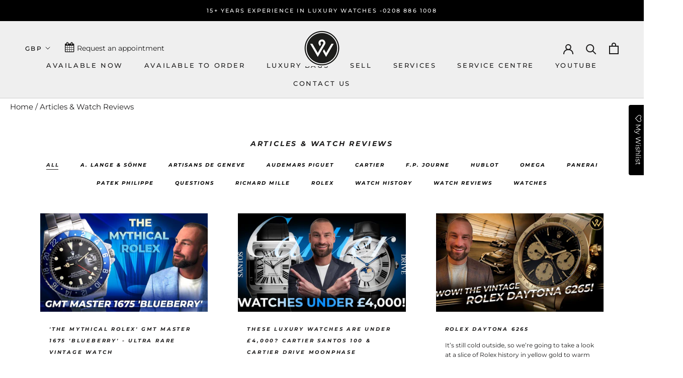

--- FILE ---
content_type: text/html; charset=utf-8
request_url: https://www.officialwatches.com/blogs/articles?page=6
body_size: 38385
content:
<!doctype html>

<html class="no-js" lang="en">
  <head>
	<script id="pandectes-rules">   /* PANDECTES-GDPR: DO NOT MODIFY AUTO GENERATED CODE OF THIS SCRIPT */      window.PandectesSettings = {"store":{"id":26319192169,"plan":"basic","theme":"Prestige - May Website Development","primaryLocale":"en","adminMode":false,"headless":false,"storefrontRootDomain":"","checkoutRootDomain":"","storefrontAccessToken":""},"tsPublished":1746801634,"declaration":{"showPurpose":false,"showProvider":false,"showDateGenerated":false},"language":{"unpublished":[],"languageMode":"Single","fallbackLanguage":"en","languageDetection":"browser","languagesSupported":[]},"texts":{"managed":{"headerText":{"en":"We respect your privacy"},"consentText":{"en":"This website uses cookies to ensure you get the best experience on our website."},"linkText":{"en":"Learn More"},"imprintText":{"en":"Imprint"},"googleLinkText":{"en":"Google's Privacy Terms"},"allowButtonText":{"en":"Accept"},"denyButtonText":{"en":"Decline"},"dismissButtonText":{"en":"Got It!"},"leaveSiteButtonText":{"en":"Leave this site"},"preferencesButtonText":{"en":"Preferences"},"cookiePolicyText":{"en":"Cookie Policy"},"preferencesPopupTitleText":{"en":"Manage consent preferences"},"preferencesPopupIntroText":{"en":"We use cookies to optimize website functionality, analyze the performance, and provide personalized experience to you. Some cookies are essential to make the website operate and function correctly. Those cookies cannot be disabled. In this window you can manage your preference of cookies."},"preferencesPopupSaveButtonText":{"en":"Save preferences"},"preferencesPopupCloseButtonText":{"en":"Close"},"preferencesPopupAcceptAllButtonText":{"en":"Accept all"},"preferencesPopupRejectAllButtonText":{"en":"Reject all"},"cookiesDetailsText":{"en":"Cookies details"},"preferencesPopupAlwaysAllowedText":{"en":"Always allowed"},"accessSectionParagraphText":{"en":"You have the right to request access to your data at any time."},"accessSectionTitleText":{"en":"Data portability"},"accessSectionAccountInfoActionText":{"en":"Personal data"},"accessSectionDownloadReportActionText":{"en":"Request export"},"accessSectionGDPRRequestsActionText":{"en":"Data subject requests"},"accessSectionOrdersRecordsActionText":{"en":"Orders"},"rectificationSectionParagraphText":{"en":"You have the right to request your data to be updated whenever you think it is appropriate."},"rectificationSectionTitleText":{"en":"Data Rectification"},"rectificationCommentPlaceholder":{"en":"Describe what you want to be updated"},"rectificationCommentValidationError":{"en":"Comment is required"},"rectificationSectionEditAccountActionText":{"en":"Request an update"},"erasureSectionTitleText":{"en":"Right to be forgotten"},"erasureSectionParagraphText":{"en":"You have the right to ask all your data to be erased. After that, you will no longer be able to access your account."},"erasureSectionRequestDeletionActionText":{"en":"Request personal data deletion"},"consentDate":{"en":"Consent date"},"consentId":{"en":"Consent ID"},"consentSectionChangeConsentActionText":{"en":"Change consent preference"},"consentSectionConsentedText":{"en":"You consented to the cookies policy of this website on"},"consentSectionNoConsentText":{"en":"You have not consented to the cookies policy of this website."},"consentSectionTitleText":{"en":"Your cookie consent"},"consentStatus":{"en":"Consent preference"},"confirmationFailureMessage":{"en":"Your request was not verified. Please try again and if problem persists, contact store owner for assistance"},"confirmationFailureTitle":{"en":"A problem occurred"},"confirmationSuccessMessage":{"en":"We will soon get back to you as to your request."},"confirmationSuccessTitle":{"en":"Your request is verified"},"guestsSupportEmailFailureMessage":{"en":"Your request was not submitted. Please try again and if problem persists, contact store owner for assistance."},"guestsSupportEmailFailureTitle":{"en":"A problem occurred"},"guestsSupportEmailPlaceholder":{"en":"E-mail address"},"guestsSupportEmailSuccessMessage":{"en":"If you are registered as a customer of this store, you will soon receive an email with instructions on how to proceed."},"guestsSupportEmailSuccessTitle":{"en":"Thank you for your request"},"guestsSupportEmailValidationError":{"en":"Email is not valid"},"guestsSupportInfoText":{"en":"Please login with your customer account to further proceed."},"submitButton":{"en":"Submit"},"submittingButton":{"en":"Submitting..."},"cancelButton":{"en":"Cancel"},"declIntroText":{"en":"We use cookies to optimize website functionality, analyze the performance, and provide personalized experience to you. Some cookies are essential to make the website operate and function correctly. Those cookies cannot be disabled. In this window you can manage your preference of cookies."},"declName":{"en":"Name"},"declPurpose":{"en":"Purpose"},"declType":{"en":"Type"},"declRetention":{"en":"Retention"},"declProvider":{"en":"Provider"},"declFirstParty":{"en":"First-party"},"declThirdParty":{"en":"Third-party"},"declSeconds":{"en":"seconds"},"declMinutes":{"en":"minutes"},"declHours":{"en":"hours"},"declDays":{"en":"days"},"declMonths":{"en":"months"},"declYears":{"en":"years"},"declSession":{"en":"Session"},"declDomain":{"en":"Domain"},"declPath":{"en":"Path"}},"categories":{"strictlyNecessaryCookiesTitleText":{"en":"Strictly necessary cookies"},"strictlyNecessaryCookiesDescriptionText":{"en":"These cookies are essential in order to enable you to move around the website and use its features, such as accessing secure areas of the website. The website cannot function properly without these cookies."},"functionalityCookiesTitleText":{"en":"Functional cookies"},"functionalityCookiesDescriptionText":{"en":"These cookies enable the site to provide enhanced functionality and personalisation. They may be set by us or by third party providers whose services we have added to our pages. If you do not allow these cookies then some or all of these services may not function properly."},"performanceCookiesTitleText":{"en":"Performance cookies"},"performanceCookiesDescriptionText":{"en":"These cookies enable us to monitor and improve the performance of our website. For example, they allow us to count visits, identify traffic sources and see which parts of the site are most popular."},"targetingCookiesTitleText":{"en":"Targeting cookies"},"targetingCookiesDescriptionText":{"en":"These cookies may be set through our site by our advertising partners. They may be used by those companies to build a profile of your interests and show you relevant adverts on other sites.    They do not store directly personal information, but are based on uniquely identifying your browser and internet device. If you do not allow these cookies, you will experience less targeted advertising."},"unclassifiedCookiesTitleText":{"en":"Unclassified cookies"},"unclassifiedCookiesDescriptionText":{"en":"Unclassified cookies are cookies that we are in the process of classifying, together with the providers of individual cookies."}},"auto":{}},"library":{"previewMode":false,"fadeInTimeout":0,"defaultBlocked":0,"showLink":true,"showImprintLink":false,"showGoogleLink":false,"enabled":true,"cookie":{"expiryDays":365,"secure":true},"dismissOnScroll":false,"dismissOnWindowClick":false,"dismissOnTimeout":false,"palette":{"popup":{"background":"#000000","backgroundForCalculations":{"a":1,"b":0,"g":0,"r":0},"text":"#FFFFFF"},"button":{"background":"#FFFFFF","backgroundForCalculations":{"a":1,"b":255,"g":255,"r":255},"text":"#000000","textForCalculation":{"a":1,"b":0,"g":0,"r":0},"border":"transparent"}},"content":{"href":"https://officialwatchess.myshopify.com/pages/privacy-policy","close":"&#10005;","target":"","logo":""},"window":"<div role=\"dialog\" aria-live=\"polite\" aria-label=\"cookieconsent\" aria-describedby=\"cookieconsent:desc\" id=\"cookie-consent-dialogBox\" class=\"cc-window-wrapper cc-bottom-left-wrapper\"><div class=\"pd-cookie-banner-window cc-window {{classes}}\"><!--googleoff: all-->{{children}}<!--googleon: all--></div></div>","compliance":{"opt-both":"<div class=\"cc-compliance cc-highlight\">{{deny}}{{allow}}</div>"},"type":"opt-both","layouts":{"basic":"{{messagelink}}{{compliance}}{{close}}"},"position":"bottom-left","theme":"classic","revokable":false,"animateRevokable":true,"static":false,"autoAttach":true,"hasTransition":true,"blacklistPage":[""],"elements":{"close":"<button aria-label=\"dismiss cookie message\" type=\"button\" tabindex=\"0\" class=\"cc-close\">{{close}}</button>","dismiss":"<button aria-label=\"dismiss cookie message\" type=\"button\" tabindex=\"0\" class=\"cc-btn cc-btn-decision cc-dismiss\">{{dismiss}}</button>","allow":"<button aria-label=\"allow cookies\" type=\"button\" tabindex=\"0\" class=\"cc-btn cc-btn-decision cc-allow\">{{allow}}</button>","deny":"<button aria-label=\"deny cookies\" type=\"button\" tabindex=\"0\" class=\"cc-btn cc-btn-decision cc-deny\">{{deny}}</button>","preferences":"<button aria-label=\"settings cookies\" tabindex=\"0\" type=\"button\" class=\"cc-btn cc-settings\" onclick=\"Pandectes.fn.openPreferences()\">{{preferences}}</button>"}},"geolocation":{"brOnly":false,"caOnly":false,"euOnly":true},"dsr":{"guestsSupport":false,"accessSectionDownloadReportAuto":false},"banner":{"resetTs":1570142236,"extraCss":"        .cc-banner-logo {max-width: 24em!important;}    @media(min-width: 768px) {.cc-window.cc-floating{max-width: 24em!important;width: 24em!important;}}    .cc-message, .pd-cookie-banner-window .cc-header, .cc-logo {text-align: left}    .cc-window-wrapper{z-index: 2947480000;}    .cc-window{z-index: 2947480000;font-family: Helvetica,Calibri,Arial,sans-serif;}    .pd-cookie-banner-window .cc-header{font-family: Helvetica,Calibri,Arial,sans-serif;}    .pd-cp-ui{font-family: Helvetica,Calibri,Arial,sans-serif; background-color: #000000;color:#FFFFFF;}    button.pd-cp-btn, a.pd-cp-btn{background-color:#FFFFFF;color:#000000!important;}    input + .pd-cp-preferences-slider{background-color: rgba(255, 255, 255, 0.3)}    .pd-cp-scrolling-section::-webkit-scrollbar{background-color: rgba(255, 255, 255, 0.3)}    input:checked + .pd-cp-preferences-slider{background-color: rgba(255, 255, 255, 1)}    .pd-cp-scrolling-section::-webkit-scrollbar-thumb {background-color: rgba(255, 255, 255, 1)}    .pd-cp-ui-close{color:#FFFFFF;}    .pd-cp-preferences-slider:before{background-color: #000000}    .pd-cp-title:before {border-color: #FFFFFF!important}    .pd-cp-preferences-slider{background-color:#FFFFFF}    .pd-cp-toggle{color:#FFFFFF!important}    @media(max-width:699px) {.pd-cp-ui-close-top svg {fill: #FFFFFF}}    .pd-cp-toggle:hover,.pd-cp-toggle:visited,.pd-cp-toggle:active{color:#FFFFFF!important}    .pd-cookie-banner-window {}  ","customJavascript":{},"showPoweredBy":false,"logoHeight":40,"hybridStrict":false,"cookiesBlockedByDefault":"0","isActive":true,"implicitSavePreferences":false,"cookieIcon":false,"blockBots":false,"showCookiesDetails":false,"hasTransition":true,"blockingPage":false,"showOnlyLandingPage":false,"leaveSiteUrl":"https://www.google.com","linkRespectStoreLang":false},"cookies":{"0":[{"name":"secure_customer_sig","type":"http","domain":"www.officialwatches.com","path":"/","provider":"Shopify","firstParty":true,"retention":"1 year(s)","expires":1,"unit":"declYears","purpose":{"en":"Used in connection with customer login."}},{"name":"_secure_session_id","type":"http","domain":"www.officialwatches.com","path":"/","provider":"Shopify","firstParty":true,"retention":"1 year(s)","expires":1,"unit":"declYears","purpose":{"en":"Used in connection with navigation through a storefront."}}],"1":[{"name":"_shopify_s","type":"http","domain":".officialwatches.com","path":"/","provider":"Shopify","firstParty":false,"retention":"1 year(s)","expires":1,"unit":"declYears","purpose":{"en":"Shopify analytics."}},{"name":"_shopify_y","type":"http","domain":".officialwatches.com","path":"/","provider":"Shopify","firstParty":false,"retention":"1 year(s)","expires":1,"unit":"declYears","purpose":{"en":"Shopify analytics."}},{"name":"_y","type":"http","domain":".officialwatches.com","path":"/","provider":"Shopify","firstParty":false,"retention":"1 year(s)","expires":1,"unit":"declYears","purpose":{"en":"Shopify analytics."}},{"name":"_shopify_sa_p","type":"http","domain":".officialwatches.com","path":"/","provider":"Shopify","firstParty":false,"retention":"1 year(s)","expires":1,"unit":"declYears","purpose":{"en":"Shopify analytics relating to marketing & referrals."}},{"name":"_orig_referrer","type":"http","domain":".officialwatches.com","path":"/","provider":"Shopify","firstParty":false,"retention":"1 year(s)","expires":1,"unit":"declYears","purpose":{"en":"Tracks landing pages."}},{"name":"_landing_page","type":"http","domain":".officialwatches.com","path":"/","provider":"Shopify","firstParty":false,"retention":"1 year(s)","expires":1,"unit":"declYears","purpose":{"en":"Tracks landing pages."}},{"name":"_shopify_sa_t","type":"http","domain":".officialwatches.com","path":"/","provider":"Shopify","firstParty":false,"retention":"1 year(s)","expires":1,"unit":"declYears","purpose":{"en":"Shopify analytics relating to marketing & referrals."}},{"name":"_pandectes_gdpr","type":"http","domain":"www.officialwatches.com","path":"/","provider":"Pandectes","firstParty":true,"retention":"1 year(s)","expires":1,"unit":"declYears","purpose":{"en":"Used for the functionality of the cookies consent banner."}},{"name":"_s","type":"http","domain":".officialwatches.com","path":"/","provider":"Shopify","firstParty":false,"retention":"1 year(s)","expires":1,"unit":"declYears","purpose":{"en":"Shopify analytics."}}],"2":[{"name":"_gid","type":"http","domain":".officialwatches.com","path":"/","provider":"Google","firstParty":false,"retention":"1 year(s)","expires":1,"unit":"declYears","purpose":{"en":"Cookie is placed by Google Analytics to count and track pageviews."}},{"name":"_gat","type":"http","domain":".officialwatches.com","path":"/","provider":"Google","firstParty":false,"retention":"1 year(s)","expires":1,"unit":"declYears","purpose":{"en":"Cookie is placed by Google Analytics to filter requests from bots."}},{"name":"_ga","type":"http","domain":".officialwatches.com","path":"/","provider":"Google","firstParty":false,"retention":"1 year(s)","expires":1,"unit":"declYears","purpose":{"en":"Cookie is set by Google Analytics with unknown functionality"}}],"4":[{"name":"_fbp","type":"http","domain":".officialwatches.com","path":"/","provider":"Facebook","firstParty":false,"retention":"1 year(s)","expires":1,"unit":"declYears","purpose":{"en":"Cookie is placed by Facebook to track visits across websites."}}],"8":[{"name":"snize-recommendation","type":"http","domain":"www.officialwatches.com","path":"/","provider":"Unknown","firstParty":true,"retention":"Session","expires":1,"unit":"declDays","purpose":{"en":""}},{"name":"bookmarkeditems","type":"http","domain":"www.officialwatches.com","path":"/","provider":"Unknown","firstParty":true,"retention":"1 year(s)","expires":1,"unit":"declYears","purpose":{"en":""}},{"name":"wishlist_id","type":"http","domain":"www.officialwatches.com","path":"/","provider":"Unknown","firstParty":true,"retention":"1 year(s)","expires":1,"unit":"declYears","purpose":{"en":""}},{"name":"wishlist_customer_id","type":"http","domain":"www.officialwatches.com","path":"/","provider":"Unknown","firstParty":true,"retention":"1 year(s)","expires":1,"unit":"declYears","purpose":{"en":""}},{"name":"localization","type":"http","domain":"www.officialwatches.com","path":"/","provider":"Unknown","firstParty":true,"retention":"1 year(s)","expires":1,"unit":"declYears","purpose":{"en":""}}]},"blocker":{"isActive":false,"googleConsentMode":{"id":"","analyticsId":"","isActive":false,"adStorageCategory":4,"analyticsStorageCategory":2,"personalizationStorageCategory":1,"functionalityStorageCategory":1,"customEvent":true,"securityStorageCategory":0,"redactData":true,"urlPassthrough":false},"facebookPixel":{"id":"","isActive":false,"ldu":false},"microsoft":{},"rakuten":{"isActive":false,"cmp":false,"ccpa":false},"defaultBlocked":0,"patterns":{"whiteList":[],"blackList":{"1":[],"2":[],"4":[],"8":[]},"iframesWhiteList":[],"iframesBlackList":{"1":[],"2":[],"4":[],"8":[]},"beaconsWhiteList":[],"beaconsBlackList":{"1":[],"2":[],"4":[],"8":[]}}}}      !function(){"use strict";window.PandectesRules=window.PandectesRules||{},window.PandectesRules.manualBlacklist={1:[],2:[],4:[]},window.PandectesRules.blacklistedIFrames={1:[],2:[],4:[]},window.PandectesRules.blacklistedCss={1:[],2:[],4:[]},window.PandectesRules.blacklistedBeacons={1:[],2:[],4:[]};var e="javascript/blocked";function t(e){return new RegExp(e.replace(/[/\\.+?$()]/g,"\\$&").replace("*","(.*)"))}var n=function(e){var t=arguments.length>1&&void 0!==arguments[1]?arguments[1]:"log";new URLSearchParams(window.location.search).get("log")&&console[t]("PandectesRules: ".concat(e))};function a(e){var t=document.createElement("script");t.async=!0,t.src=e,document.head.appendChild(t)}function r(e,t){var n=Object.keys(e);if(Object.getOwnPropertySymbols){var a=Object.getOwnPropertySymbols(e);t&&(a=a.filter((function(t){return Object.getOwnPropertyDescriptor(e,t).enumerable}))),n.push.apply(n,a)}return n}function o(e){for(var t=1;t<arguments.length;t++){var n=null!=arguments[t]?arguments[t]:{};t%2?r(Object(n),!0).forEach((function(t){s(e,t,n[t])})):Object.getOwnPropertyDescriptors?Object.defineProperties(e,Object.getOwnPropertyDescriptors(n)):r(Object(n)).forEach((function(t){Object.defineProperty(e,t,Object.getOwnPropertyDescriptor(n,t))}))}return e}function i(e){var t=function(e,t){if("object"!=typeof e||!e)return e;var n=e[Symbol.toPrimitive];if(void 0!==n){var a=n.call(e,t||"default");if("object"!=typeof a)return a;throw new TypeError("@@toPrimitive must return a primitive value.")}return("string"===t?String:Number)(e)}(e,"string");return"symbol"==typeof t?t:t+""}function s(e,t,n){return(t=i(t))in e?Object.defineProperty(e,t,{value:n,enumerable:!0,configurable:!0,writable:!0}):e[t]=n,e}function c(e,t){return function(e){if(Array.isArray(e))return e}(e)||function(e,t){var n=null==e?null:"undefined"!=typeof Symbol&&e[Symbol.iterator]||e["@@iterator"];if(null!=n){var a,r,o,i,s=[],c=!0,l=!1;try{if(o=(n=n.call(e)).next,0===t){if(Object(n)!==n)return;c=!1}else for(;!(c=(a=o.call(n)).done)&&(s.push(a.value),s.length!==t);c=!0);}catch(e){l=!0,r=e}finally{try{if(!c&&null!=n.return&&(i=n.return(),Object(i)!==i))return}finally{if(l)throw r}}return s}}(e,t)||d(e,t)||function(){throw new TypeError("Invalid attempt to destructure non-iterable instance.\nIn order to be iterable, non-array objects must have a [Symbol.iterator]() method.")}()}function l(e){return function(e){if(Array.isArray(e))return u(e)}(e)||function(e){if("undefined"!=typeof Symbol&&null!=e[Symbol.iterator]||null!=e["@@iterator"])return Array.from(e)}(e)||d(e)||function(){throw new TypeError("Invalid attempt to spread non-iterable instance.\nIn order to be iterable, non-array objects must have a [Symbol.iterator]() method.")}()}function d(e,t){if(e){if("string"==typeof e)return u(e,t);var n=Object.prototype.toString.call(e).slice(8,-1);return"Object"===n&&e.constructor&&(n=e.constructor.name),"Map"===n||"Set"===n?Array.from(e):"Arguments"===n||/^(?:Ui|I)nt(?:8|16|32)(?:Clamped)?Array$/.test(n)?u(e,t):void 0}}function u(e,t){(null==t||t>e.length)&&(t=e.length);for(var n=0,a=new Array(t);n<t;n++)a[n]=e[n];return a}var f=window.PandectesRulesSettings||window.PandectesSettings,g=!(void 0===window.dataLayer||!Array.isArray(window.dataLayer)||!window.dataLayer.some((function(e){return"pandectes_full_scan"===e.event}))),p=function(){var e,t=arguments.length>0&&void 0!==arguments[0]?arguments[0]:"_pandectes_gdpr",n=("; "+document.cookie).split("; "+t+"=");if(n.length<2)e={};else{var a=n.pop().split(";");e=window.atob(a.shift())}var r=function(e){try{return JSON.parse(e)}catch(e){return!1}}(e);return!1!==r?r:e}(),y=f.banner.isActive,h=f.blocker,w=h.defaultBlocked,v=h.patterns,m=p&&null!==p.preferences&&void 0!==p.preferences?p.preferences:null,b=g?0:y?null===m?w:m:0,_={1:!(1&b),2:!(2&b),4:!(4&b)},k=v.blackList,S=v.whiteList,L=v.iframesBlackList,C=v.iframesWhiteList,A=v.beaconsBlackList,P=v.beaconsWhiteList,O={blackList:[],whiteList:[],iframesBlackList:{1:[],2:[],4:[],8:[]},iframesWhiteList:[],beaconsBlackList:{1:[],2:[],4:[],8:[]},beaconsWhiteList:[]};[1,2,4].map((function(e){var n;_[e]||((n=O.blackList).push.apply(n,l(k[e].length?k[e].map(t):[])),O.iframesBlackList[e]=L[e].length?L[e].map(t):[],O.beaconsBlackList[e]=A[e].length?A[e].map(t):[])})),O.whiteList=S.length?S.map(t):[],O.iframesWhiteList=C.length?C.map(t):[],O.beaconsWhiteList=P.length?P.map(t):[];var E={scripts:[],iframes:{1:[],2:[],4:[]},beacons:{1:[],2:[],4:[]},css:{1:[],2:[],4:[]}},I=function(t,n){return t&&(!n||n!==e)&&(!O.blackList||O.blackList.some((function(e){return e.test(t)})))&&(!O.whiteList||O.whiteList.every((function(e){return!e.test(t)})))},j=function(e,t){var n=O.iframesBlackList[t],a=O.iframesWhiteList;return e&&(!n||n.some((function(t){return t.test(e)})))&&(!a||a.every((function(t){return!t.test(e)})))},B=function(e,t){var n=O.beaconsBlackList[t],a=O.beaconsWhiteList;return e&&(!n||n.some((function(t){return t.test(e)})))&&(!a||a.every((function(t){return!t.test(e)})))},T=new MutationObserver((function(e){for(var t=0;t<e.length;t++)for(var n=e[t].addedNodes,a=0;a<n.length;a++){var r=n[a],o=r.dataset&&r.dataset.cookiecategory;if(1===r.nodeType&&"LINK"===r.tagName){var i=r.dataset&&r.dataset.href;if(i&&o)switch(o){case"functionality":case"C0001":E.css[1].push(i);break;case"performance":case"C0002":E.css[2].push(i);break;case"targeting":case"C0003":E.css[4].push(i)}}}})),R=new MutationObserver((function(t){for(var a=0;a<t.length;a++)for(var r=t[a].addedNodes,o=function(){var t=r[i],a=t.src||t.dataset&&t.dataset.src,o=t.dataset&&t.dataset.cookiecategory;if(1===t.nodeType&&"IFRAME"===t.tagName){if(a){var s=!1;j(a,1)||"functionality"===o||"C0001"===o?(s=!0,E.iframes[1].push(a)):j(a,2)||"performance"===o||"C0002"===o?(s=!0,E.iframes[2].push(a)):(j(a,4)||"targeting"===o||"C0003"===o)&&(s=!0,E.iframes[4].push(a)),s&&(t.removeAttribute("src"),t.setAttribute("data-src",a))}}else if(1===t.nodeType&&"IMG"===t.tagName){if(a){var c=!1;B(a,1)?(c=!0,E.beacons[1].push(a)):B(a,2)?(c=!0,E.beacons[2].push(a)):B(a,4)&&(c=!0,E.beacons[4].push(a)),c&&(t.removeAttribute("src"),t.setAttribute("data-src",a))}}else if(1===t.nodeType&&"SCRIPT"===t.tagName){var l=t.type,d=!1;if(I(a,l)?(n("rule blocked: ".concat(a)),d=!0):a&&o?n("manually blocked @ ".concat(o,": ").concat(a)):o&&n("manually blocked @ ".concat(o,": inline code")),d){E.scripts.push([t,l]),t.type=e;t.addEventListener("beforescriptexecute",(function n(a){t.getAttribute("type")===e&&a.preventDefault(),t.removeEventListener("beforescriptexecute",n)})),t.parentElement&&t.parentElement.removeChild(t)}}},i=0;i<r.length;i++)o()})),D=document.createElement,z={src:Object.getOwnPropertyDescriptor(HTMLScriptElement.prototype,"src"),type:Object.getOwnPropertyDescriptor(HTMLScriptElement.prototype,"type")};window.PandectesRules.unblockCss=function(e){var t=E.css[e]||[];t.length&&n("Unblocking CSS for ".concat(e)),t.forEach((function(e){var t=document.querySelector('link[data-href^="'.concat(e,'"]'));t.removeAttribute("data-href"),t.href=e})),E.css[e]=[]},window.PandectesRules.unblockIFrames=function(e){var t=E.iframes[e]||[];t.length&&n("Unblocking IFrames for ".concat(e)),O.iframesBlackList[e]=[],t.forEach((function(e){var t=document.querySelector('iframe[data-src^="'.concat(e,'"]'));t.removeAttribute("data-src"),t.src=e})),E.iframes[e]=[]},window.PandectesRules.unblockBeacons=function(e){var t=E.beacons[e]||[];t.length&&n("Unblocking Beacons for ".concat(e)),O.beaconsBlackList[e]=[],t.forEach((function(e){var t=document.querySelector('img[data-src^="'.concat(e,'"]'));t.removeAttribute("data-src"),t.src=e})),E.beacons[e]=[]},window.PandectesRules.unblockInlineScripts=function(e){var t=1===e?"functionality":2===e?"performance":"targeting",a=document.querySelectorAll('script[type="javascript/blocked"][data-cookiecategory="'.concat(t,'"]'));n("unblockInlineScripts: ".concat(a.length," in ").concat(t)),a.forEach((function(e){var t=document.createElement("script");t.type="text/javascript",e.hasAttribute("src")?t.src=e.getAttribute("src"):t.textContent=e.textContent,document.head.appendChild(t),e.parentNode.removeChild(e)}))},window.PandectesRules.unblockInlineCss=function(e){var t=1===e?"functionality":2===e?"performance":"targeting",a=document.querySelectorAll('link[data-cookiecategory="'.concat(t,'"]'));n("unblockInlineCss: ".concat(a.length," in ").concat(t)),a.forEach((function(e){e.href=e.getAttribute("data-href")}))},window.PandectesRules.unblock=function(e){e.length<1?(O.blackList=[],O.whiteList=[],O.iframesBlackList=[],O.iframesWhiteList=[]):(O.blackList&&(O.blackList=O.blackList.filter((function(t){return e.every((function(e){return"string"==typeof e?!t.test(e):e instanceof RegExp?t.toString()!==e.toString():void 0}))}))),O.whiteList&&(O.whiteList=[].concat(l(O.whiteList),l(e.map((function(e){if("string"==typeof e){var n=".*"+t(e)+".*";if(O.whiteList.every((function(e){return e.toString()!==n.toString()})))return new RegExp(n)}else if(e instanceof RegExp&&O.whiteList.every((function(t){return t.toString()!==e.toString()})))return e;return null})).filter(Boolean)))));var a=0;l(E.scripts).forEach((function(e,t){var n=c(e,2),r=n[0],o=n[1];if(function(e){var t=e.getAttribute("src");return O.blackList&&O.blackList.every((function(e){return!e.test(t)}))||O.whiteList&&O.whiteList.some((function(e){return e.test(t)}))}(r)){for(var i=document.createElement("script"),s=0;s<r.attributes.length;s++){var l=r.attributes[s];"src"!==l.name&&"type"!==l.name&&i.setAttribute(l.name,r.attributes[s].value)}i.setAttribute("src",r.src),i.setAttribute("type",o||"application/javascript"),document.head.appendChild(i),E.scripts.splice(t-a,1),a++}})),0==O.blackList.length&&0===O.iframesBlackList[1].length&&0===O.iframesBlackList[2].length&&0===O.iframesBlackList[4].length&&0===O.beaconsBlackList[1].length&&0===O.beaconsBlackList[2].length&&0===O.beaconsBlackList[4].length&&(n("Disconnecting observers"),R.disconnect(),T.disconnect())};var x=f.store,M=x.adminMode,N=x.headless,U=x.storefrontRootDomain,q=x.checkoutRootDomain,F=x.storefrontAccessToken,W=f.banner.isActive,H=f.blocker.defaultBlocked;function G(e){if(window.Shopify&&window.Shopify.customerPrivacy)e();else{var t=null;window.Shopify&&window.Shopify.loadFeatures&&window.Shopify.trackingConsent?e():t=setInterval((function(){window.Shopify&&window.Shopify.loadFeatures&&(clearInterval(t),window.Shopify.loadFeatures([{name:"consent-tracking-api",version:"0.1"}],(function(t){t?n("Shopify.customerPrivacy API - failed to load"):(n("shouldShowBanner() -> ".concat(window.Shopify.trackingConsent.shouldShowBanner()," | saleOfDataRegion() -> ").concat(window.Shopify.trackingConsent.saleOfDataRegion())),e())})))}),10)}}W&&G((function(){!function(){var e=window.Shopify.trackingConsent;if(!1!==e.shouldShowBanner()||null!==m||7!==H)try{var t=M&&!(window.Shopify&&window.Shopify.AdminBarInjector),a={preferences:!(1&b)||g||t,analytics:!(2&b)||g||t,marketing:!(4&b)||g||t};N&&(a.headlessStorefront=!0,a.storefrontRootDomain=null!=U&&U.length?U:window.location.hostname,a.checkoutRootDomain=null!=q&&q.length?q:"checkout.".concat(window.location.hostname),a.storefrontAccessToken=null!=F&&F.length?F:""),e.firstPartyMarketingAllowed()===a.marketing&&e.analyticsProcessingAllowed()===a.analytics&&e.preferencesProcessingAllowed()===a.preferences||e.setTrackingConsent(a,(function(e){e&&e.error?n("Shopify.customerPrivacy API - failed to setTrackingConsent"):n("setTrackingConsent(".concat(JSON.stringify(a),")"))}))}catch(e){n("Shopify.customerPrivacy API - exception")}}(),function(){if(N){var e=window.Shopify.trackingConsent,t=e.currentVisitorConsent();if(navigator.globalPrivacyControl&&""===t.sale_of_data){var a={sale_of_data:!1,headlessStorefront:!0};a.storefrontRootDomain=null!=U&&U.length?U:window.location.hostname,a.checkoutRootDomain=null!=q&&q.length?q:"checkout.".concat(window.location.hostname),a.storefrontAccessToken=null!=F&&F.length?F:"",e.setTrackingConsent(a,(function(e){e&&e.error?n("Shopify.customerPrivacy API - failed to setTrackingConsent({".concat(JSON.stringify(a),")")):n("setTrackingConsent(".concat(JSON.stringify(a),")"))}))}}}()}));var J=["AT","BE","BG","HR","CY","CZ","DK","EE","FI","FR","DE","GR","HU","IE","IT","LV","LT","LU","MT","NL","PL","PT","RO","SK","SI","ES","SE","GB","LI","NO","IS"],V="[Pandectes :: Google Consent Mode debug]:";function K(){var e=arguments.length<=0?void 0:arguments[0],t=arguments.length<=1?void 0:arguments[1],n=arguments.length<=2?void 0:arguments[2];if("consent"!==e)return"config"===e?"config":void 0;var a=n.ad_storage,r=n.ad_user_data,o=n.ad_personalization,i=n.functionality_storage,s=n.analytics_storage,c=n.personalization_storage,l={Command:e,Mode:t,ad_storage:a,ad_user_data:r,ad_personalization:o,functionality_storage:i,analytics_storage:s,personalization_storage:c,security_storage:n.security_storage};return console.table(l),"default"===t&&("denied"===a&&"denied"===r&&"denied"===o&&"denied"===i&&"denied"===s&&"denied"===c||console.warn("".concat(V,' all types in a "default" command should be set to "denied" except for security_storage that should be set to "granted"'))),t}var Z=!1,$=!1;function Y(e){e&&("default"===e?(Z=!0,$&&console.warn("".concat(V,' "default" command was sent but there was already an "update" command before it.'))):"update"===e?($=!0,Z||console.warn("".concat(V,' "update" command was sent but there was no "default" command before it.'))):"config"===e&&(Z||console.warn("".concat(V,' a tag read consent state before a "default" command was sent.'))))}var Q=f.banner,X=Q.isActive,ee=Q.hybridStrict,te=f.geolocation,ne=te.caOnly,ae=void 0!==ne&&ne,re=te.euOnly,oe=void 0!==re&&re,ie=te.brOnly,se=void 0!==ie&&ie,ce=te.jpOnly,le=void 0!==ce&&ce,de=te.thOnly,ue=void 0!==de&&de,fe=te.chOnly,ge=void 0!==fe&&fe,pe=te.zaOnly,ye=void 0!==pe&&pe,he=te.canadaOnly,we=void 0!==he&&he,ve=te.globalVisibility,me=void 0===ve||ve,be=f.blocker,_e=be.defaultBlocked,ke=void 0===_e?7:_e,Se=be.googleConsentMode,Le=Se.isActive,Ce=Se.customEvent,Ae=Se.id,Pe=void 0===Ae?"":Ae,Oe=Se.analyticsId,Ee=void 0===Oe?"":Oe,Ie=Se.adwordsId,je=void 0===Ie?"":Ie,Be=Se.redactData,Te=Se.urlPassthrough,Re=Se.adStorageCategory,De=Se.analyticsStorageCategory,ze=Se.functionalityStorageCategory,xe=Se.personalizationStorageCategory,Me=Se.securityStorageCategory,Ne=Se.dataLayerProperty,Ue=void 0===Ne?"dataLayer":Ne,qe=Se.waitForUpdate,Fe=void 0===qe?0:qe,We=Se.useNativeChannel,He=void 0!==We&&We,Ge=Se.debugMode,Je=void 0!==Ge&&Ge;function Ve(){window[Ue].push(arguments)}window[Ue]=window[Ue]||[];var Ke,Ze,$e={hasInitialized:!1,useNativeChannel:!1,ads_data_redaction:!1,url_passthrough:!1,data_layer_property:"dataLayer",storage:{ad_storage:"granted",ad_user_data:"granted",ad_personalization:"granted",analytics_storage:"granted",functionality_storage:"granted",personalization_storage:"granted",security_storage:"granted"}};if(X&&Le){Je&&(Ke=Ue||"dataLayer",window[Ke].forEach((function(e){Y(K.apply(void 0,l(e)))})),window[Ke].push=function(){for(var e=arguments.length,t=new Array(e),n=0;n<e;n++)t[n]=arguments[n];return Y(K.apply(void 0,l(t[0]))),Array.prototype.push.apply(this,t)});var Ye=ke&Re?"denied":"granted",Qe=ke&De?"denied":"granted",Xe=ke&ze?"denied":"granted",et=ke&xe?"denied":"granted",tt=ke&Me?"denied":"granted";$e.hasInitialized=!0,$e.useNativeChannel=He,$e.url_passthrough=Te,$e.ads_data_redaction="denied"===Ye&&Be,$e.storage.ad_storage=Ye,$e.storage.ad_user_data=Ye,$e.storage.ad_personalization=Ye,$e.storage.analytics_storage=Qe,$e.storage.functionality_storage=Xe,$e.storage.personalization_storage=et,$e.storage.security_storage=tt,$e.data_layer_property=Ue||"dataLayer",Ve("set","developer_id.dMTZkMj",!0),$e.ads_data_redaction&&Ve("set","ads_data_redaction",$e.ads_data_redaction),$e.url_passthrough&&Ve("set","url_passthrough",$e.url_passthrough),function(){var e=b!==ke?{wait_for_update:Fe||500}:Fe?{wait_for_update:Fe}:{};me&&!ee?Ve("consent","default",o(o({},$e.storage),e)):(Ve("consent","default",o(o(o({},$e.storage),e),{},{region:[].concat(l(oe||ee?J:[]),l(ae&&!ee?["US-CA","US-VA","US-CT","US-UT","US-CO"]:[]),l(se&&!ee?["BR"]:[]),l(le&&!ee?["JP"]:[]),l(we&&!ee?["CA"]:[]),l(ue&&!ee?["TH"]:[]),l(ge&&!ee?["CH"]:[]),l(ye&&!ee?["ZA"]:[]))})),Ve("consent","default",{ad_storage:"granted",ad_user_data:"granted",ad_personalization:"granted",analytics_storage:"granted",functionality_storage:"granted",personalization_storage:"granted",security_storage:"granted"}));if(null!==m){var t=b&Re?"denied":"granted",n=b&De?"denied":"granted",r=b&ze?"denied":"granted",i=b&xe?"denied":"granted",s=b&Me?"denied":"granted";$e.storage.ad_storage=t,$e.storage.ad_user_data=t,$e.storage.ad_personalization=t,$e.storage.analytics_storage=n,$e.storage.functionality_storage=r,$e.storage.personalization_storage=i,$e.storage.security_storage=s,Ve("consent","update",$e.storage)}(Pe.length||Ee.length||je.length)&&(window[$e.data_layer_property].push({"pandectes.start":(new Date).getTime(),event:"pandectes-rules.min.js"}),(Ee.length||je.length)&&Ve("js",new Date));var c="https://www.googletagmanager.com";if(Pe.length){var d=Pe.split(",");window[$e.data_layer_property].push({"gtm.start":(new Date).getTime(),event:"gtm.js"});for(var u=0;u<d.length;u++){var f="dataLayer"!==$e.data_layer_property?"&l=".concat($e.data_layer_property):"";a("".concat(c,"/gtm.js?id=").concat(d[u].trim()).concat(f))}}if(Ee.length)for(var g=Ee.split(","),p=0;p<g.length;p++){var y=g[p].trim();y.length&&(a("".concat(c,"/gtag/js?id=").concat(y)),Ve("config",y,{send_page_view:!1}))}if(je.length)for(var h=je.split(","),w=0;w<h.length;w++){var v=h[w].trim();v.length&&(a("".concat(c,"/gtag/js?id=").concat(v)),Ve("config",v,{allow_enhanced_conversions:!0}))}}()}X&&Ce&&(Ze=b,G((function(){var e=Ze;if(null==m&&ee){var t=window.Shopify.customerPrivacy.getRegion();if(t){var n=t.substr(0,2);e=J.includes(n)?7:0}}var a={event:"Pandectes_Consent_Update",pandectes_status:7===e?"deny":0===e?"allow":"mixed",pandectes_categories:{C0000:"allow",C0001:1&e?"deny":"allow",C0002:2&e?"deny":"allow",C0003:4&e?"deny":"allow"}};window[Ue].push(a),null!==m&&function(e){if(window.Shopify&&window.Shopify.analytics)e();else{var t=null;window.Shopify&&window.Shopify.analytics?e():t=setInterval((function(){window.Shopify&&window.Shopify.analytics&&(clearInterval(t),e())}),10)}}((function(){window.Shopify.analytics.publish("Pandectes_Consent_Update",a)}))})));var nt=f.blocker,at=nt.klaviyoIsActive,rt=nt.googleConsentMode.adStorageCategory;at&&window.addEventListener("PandectesEvent_OnConsent",(function(e){var t=e.detail.preferences;if(null!=t){var n=t&rt?"denied":"granted";void 0!==window.klaviyo&&window.klaviyo.isIdentified()&&window.klaviyo.push(["identify",{ad_personalization:n,ad_user_data:n}])}})),f.banner.revokableTrigger&&(window.onload=function(){document.querySelectorAll('[href*="#reopenBanner"]').forEach((function(e){e.onclick=function(e){e.preventDefault(),window.Pandectes.fn.revokeConsent()}}))});var ot=f.banner.isActive,it=f.blocker,st=it.defaultBlocked,ct=void 0===st?7:st,lt=it.microsoft,dt=lt.isActive,ut=lt.uetTags,ft=lt.dataLayerProperty,gt=void 0===ft?"uetq":ft,pt={hasInitialized:!1,data_layer_property:"uetq",storage:{ad_storage:"granted"}};if(window[gt]=window[gt]||[],dt&&bt("_uetmsdns","1",365),ot&&dt){var yt=4&ct?"denied":"granted";if(pt.hasInitialized=!0,pt.storage.ad_storage=yt,window[gt].push("consent","default",pt.storage),"granted"==yt&&(bt("_uetmsdns","0",365),console.log("setting cookie")),null!==m){var ht=4&b?"denied":"granted";pt.storage.ad_storage=ht,window[gt].push("consent","update",pt.storage),"granted"===ht&&bt("_uetmsdns","0",365)}if(ut.length)for(var wt=ut.split(","),vt=0;vt<wt.length;vt++)wt[vt].trim().length&&mt(wt[vt])}function mt(e){var t=document.createElement("script");t.type="text/javascript",t.src="//bat.bing.com/bat.js",t.onload=function(){var t={ti:e};t.q=window.uetq,window.uetq=new UET(t),window.uetq.push("consent","default",{ad_storage:"denied"}),window[gt].push("pageLoad")},document.head.appendChild(t)}function bt(e,t,n){var a=new Date;a.setTime(a.getTime()+24*n*60*60*1e3);var r="expires="+a.toUTCString();document.cookie="".concat(e,"=").concat(t,"; ").concat(r,"; path=/; secure; samesite=strict")}window.PandectesRules.gcm=$e;var _t=f.banner.isActive,kt=f.blocker.isActive;n("Prefs: ".concat(b," | Banner: ").concat(_t?"on":"off"," | Blocker: ").concat(kt?"on":"off"));var St=null===m&&/\/checkouts\//.test(window.location.pathname);0!==b&&!1===g&&kt&&!St&&(n("Blocker will execute"),document.createElement=function(){for(var t=arguments.length,n=new Array(t),a=0;a<t;a++)n[a]=arguments[a];if("script"!==n[0].toLowerCase())return D.bind?D.bind(document).apply(void 0,n):D;var r=D.bind(document).apply(void 0,n);try{Object.defineProperties(r,{src:o(o({},z.src),{},{set:function(t){I(t,r.type)&&z.type.set.call(this,e),z.src.set.call(this,t)}}),type:o(o({},z.type),{},{get:function(){var t=z.type.get.call(this);return t===e||I(this.src,t)?null:t},set:function(t){var n=I(r.src,r.type)?e:t;z.type.set.call(this,n)}})}),r.setAttribute=function(t,n){if("type"===t){var a=I(r.src,r.type)?e:n;z.type.set.call(r,a)}else"src"===t?(I(n,r.type)&&z.type.set.call(r,e),z.src.set.call(r,n)):HTMLScriptElement.prototype.setAttribute.call(r,t,n)}}catch(e){console.warn("Yett: unable to prevent script execution for script src ",r.src,".\n",'A likely cause would be because you are using a third-party browser extension that monkey patches the "document.createElement" function.')}return r},R.observe(document.documentElement,{childList:!0,subtree:!0}),T.observe(document.documentElement,{childList:!0,subtree:!0}))}();
</script> 
    
    <style> 	  

       html{font-family:sans-serif;-webkit-text-size-adjust:100%;-moz-text-size-adjust:100%;-ms-text-size-adjust:100%;text-size-adjust:100%;-ms-overflow-style:-ms-autohiding-scrollbar}body{margin:0}aside,header,main,nav,section{display:block}:active{outline:0}a{color:inherit;background-color:transparent;text-decoration:none}h1,h2,p{margin-top:0;font-size:inherit;font-weight:inherit}h1:last-child,h2:last-child,p:last-child{margin-bottom:0}img{max-width:100%;height:auto;border-style:none;vertical-align:top}svg:not(:root){overflow:hidden}ul{margin:0;padding:0;list-style-position:inside}button,input,select{color:inherit;font:inherit;margin:0}button{padding:0;overflow:visible;background:0 0;border:none;border-radius:0;-webkit-appearance:none}button,select{text-transform:none}button{-webkit-appearance:button}button::-moz-focus-inner,input::-moz-focus-inner{border:0;padding:0}input{line-height:normal;border-radius:0}input[type=search]{-webkit-appearance:none;box-sizing:content-box}input[type=search]::-webkit-search-cancel-button,input[type=search]::-webkit-search-decoration{-webkit-appearance:none}input::-webkit-input-placeholder{color:inherit}input::-moz-placeholder{color:inherit}input:-ms-input-placeholder{color:inherit}input::-ms-input-placeholder{color:inherit}.Grid{display:block;list-style:none;padding:0;margin:0 0 0 -24px;font-size:0}.Grid__Cell{box-sizing:border-box;display:inline-block;width:100%;padding:0 0 0 24px;margin:0;vertical-align:top;font-size:1rem}@media screen and (max-width:640px){.hidden-phone{display:none!important}.\31\/2--phone{width:50%}}@media screen and (min-width:641px) and (max-width:1007px){.\31\/2--tablet{width:50%}}@media screen and (max-width:1007px){.hidden-pocket{display:none!important}}@media screen and (min-width:1008px) and (max-width:1239px){.hidden-lap{display:none!important}}[data-scrollable]{overflow:auto}.Container{margin:0 auto;padding:0 24px}html{font-size:14px}body{font-family:Montserrat,sans-serif;font-weight:400;font-style:normal;color:#1c1b1b;background:#fff;line-height:1.65}.Link--underline{position:relative;display:inline-block}.Link--underline::before{content:'';position:absolute;width:100%;height:1px;left:0;bottom:-1px;background:currentColor;transform:scale(1,1);transform-origin:left center}.Heading{font-family:Montserrat,sans-serif;font-weight:500;font-style:normal;color:#1c1b1b;letter-spacing:.2em;text-transform:uppercase}.Text--subdued{color:#000}.Icon-Wrapper--clickable{position:relative;background:0 0}.Icon-Wrapper--clickable::before{position:absolute;content:'';top:-8px;right:-12px;left:-12px;bottom:-8px;transform:translateZ(0)}.Icon{display:inline-block;height:1em;width:1em;fill:currentColor;vertical-align:middle;stroke-width:1px;background:0 0}.u-visually-hidden{position:absolute!important;overflow:hidden;clip:rect(0 0 0 0);height:1px;width:1px;margin:-1px;padding:0;border:0}.u-h1{font-size:22px}.u-h2{font-size:20px}.u-h4{font-size:16px}.u-h5{font-size:14px}.u-h6{font-size:13px}.u-h7{font-size:12px}.u-h8{font-size:12px}.js .PageTransition{position:fixed;top:0;left:0;height:100%;width:100%;background:#fff;z-index:1000;opacity:1;visibility:visible}.Button{position:relative;display:inline-block;padding:14px 28px;line-height:normal;border:1px solid transparent;border-radius:0;text-transform:uppercase;font-size:12px;text-align:center;letter-spacing:.2em;font-family:Montserrat,sans-serif;font-weight:500;font-style:normal;background-color:transparent;z-index:1}.Button::before{position:absolute;content:'';display:block;left:0;top:0;right:0;bottom:0;width:100%;height:100%;transform:scale(1,1);transform-origin:left center;z-index:-1}.Button--primary{color:#fff;border-color:#1c1b1b}.Button--primary::before{background-color:#1c1b1b}.Button--full{width:100%}.RoundButton{position:relative;width:45px;height:45px;border:none;border-radius:50%;background:#fff;color:#1c1b1b;text-align:center;z-index:1;box-shadow:0 2px 10px rgba(54,54,54,.15);vertical-align:middle;line-height:0;transform:scale(1.001);overflow:hidden}.RoundButton svg{height:15px;width:15px;fill:currentColor}.RoundButton--medium{width:50px;height:50px}.RoundButton--medium svg{height:18px;width:18px}.Carousel{position:relative}.Carousel:not(.flickity-enabled) .Carousel__Cell:not(.is-selected){display:none}.Carousel__Cell{display:block;width:100%}.js .Carousel--fadeIn .Carousel__Cell{left:0!important;opacity:0;visibility:hidden}.js .Carousel--fadeIn .Carousel__Cell.is-selected{opacity:1;visibility:visible}.Collapsible{border-top:1px solid #ddd;border-bottom:1px solid #ddd;overflow:hidden}.Collapsible+.Collapsible{border-top:none}.Collapsible__Button{display:block;position:relative;width:100%;padding:20px 0;text-align:left}.Collapsible__Plus{position:absolute;right:0;top:calc(50% - (11px / 2));width:11px;height:11px}.Collapsible__Plus::after,.Collapsible__Plus::before{position:absolute;content:'';top:50%;left:50%;transform:translate(-50%,-50%) rotate(-90deg);background-color:currentColor}.Collapsible__Plus::before{width:11px;height:1px;opacity:1}.Collapsible__Plus::after{width:1px;height:11px}.Collapsible .Collapsible{margin-left:16px;border:none}.Collapsible .Collapsible .Collapsible__Button{padding:13px 0}.Collapsible__Inner{display:block;height:0;visibility:hidden;overflow:hidden}.Collapsible__Content{padding-bottom:18px}.Collapsible .Linklist{margin-bottom:4px}.Collapsible .Linklist--bordered{margin-top:16px;margin-bottom:4px}.Drawer{position:fixed;top:0;left:0;visibility:hidden;width:calc(100vw - 65px);height:100vh;max-height:none;z-index:20;background:#fff;box-shadow:none;touch-action:manipulation}.Drawer::before{position:absolute;content:'';width:100%;height:100%;box-shadow:2px 0 10px rgba(54,54,54,.2),-2px 0 10px rgba(54,54,54,.2);opacity:0}.Drawer--fromLeft{transform:translateX(calc(-100vw + 65px))}.Drawer--fromRight{right:0;left:auto;transform:translateX(calc(100vw - 65px))}.Drawer__Container{width:100%}.Drawer--fromLeft .Drawer__Container{padding-left:18px;padding-right:24px}.Drawer--fromRight .Drawer__Container{padding-left:24px;padding-right:18px}.Drawer__Header{display:flex;align-items:center;position:relative;height:50px;max-height:60px;background:inherit;text-align:center;z-index:1}@supports (--css:variables){.Drawer__Header{height:var(--header-height)}}.Drawer__Close{position:absolute;margin-left:0;left:18px;top:calc(50% - 7px);line-height:0}.Drawer__Close svg{width:15px;height:15px;stroke-width:1.25px}.Drawer--fromRight .Drawer__Close{right:18px;left:auto}.Drawer__Header--bordered{box-shadow:0 -1px #ddd inset}.Drawer__Content{position:relative;display:flex;flex-direction:column;overflow:hidden;height:calc(100% - 60px);max-height:calc(100% - 50px)}@supports (--css:variables){.Drawer__Content{height:calc(100% - var(--header-height));max-height:calc(100% - var(--header-height))}}@supports (width:calc(max(100%))){.Drawer__Content{height:calc(max(100% - var(--header-height),100% - 60px));max-height:calc(max(100% - var(--header-height),100% - 60px))}}.Drawer__Main{flex:1 1 auto}.Drawer__Footer{flex:none;box-shadow:0 -1px #ddd}[data-drawer-animated-left]{opacity:0}[data-drawer-animated-left]{transform:translateX(-65px)}[data-drawer-animated-bottom]{opacity:0;transform:translateY(45px)}.Form__Input{-webkit-appearance:none;display:block;padding:12px 14px;border-radius:0;border:1px solid #ddd;width:100%;line-height:normal;resize:none;background:0 0}.Form__Input::-webkit-input-placeholder{color:#000}.Form__Input::-moz-placeholder{color:#000}.Form__Input:-ms-input-placeholder{color:#000}.Form__Input::-ms-input-placeholder{color:#000}.Form__Submit{display:block;margin-top:20px}select::-ms-expand{display:none}.Select{position:relative;color:currentColor;line-height:1;vertical-align:middle}.Select svg{position:absolute;line-height:normal;vertical-align:baseline;fill:currentColor}.Select select{-webkit-appearance:none;-moz-appearance:none;display:inline-block;color:inherit;border-radius:0;line-height:normal}.Select option{background:#fff;color:#000}.Select--transparent select{padding-right:15px;background:0 0;border:none;font-family:Montserrat,sans-serif;font-weight:500;font-style:normal;font-size:inherit;text-transform:uppercase;letter-spacing:.2em}.Select--transparent svg{top:calc(50% - 3px);right:0;height:6px}.HorizontalList{list-style:none;margin:-6px -8px}.HorizontalList__Item{display:inline-block;margin:6px 8px 6px 8px}.HorizontalList__Item>.Link{display:inline-block}.HorizontalList--spacingLoose{margin-left:-14px;margin-right:-14px}.HorizontalList--spacingLoose .HorizontalList__Item{margin-right:14px;margin-left:14px}.HorizontalList--spacingExtraLoose{margin-left:-17px;margin-right:-17px}.HorizontalList--spacingExtraLoose .HorizontalList__Item{margin-right:17px;margin-left:17px}.HorizontalList--spacingFill{display:flex;justify-content:space-around;justify-content:space-evenly}.HorizontalList--spacingFill .HorizontalList__Item{margin-left:0;margin-right:0}.Image--fadeIn{opacity:0}.Image--zoomOut{opacity:0}.Image__Loader{position:absolute;display:block;height:2px;width:50px;left:0;bottom:0;right:0;top:0;opacity:0;visibility:hidden;margin:auto;background-color:#ddd;z-index:-1;overflow:hidden}.Image__Loader::after{position:absolute;content:'';bottom:0;right:0;top:0;height:100%;width:200%;background-color:#1c1b1b}.AspectRatio{position:relative;margin-left:auto;margin-right:auto}.AspectRatio::before{content:'';display:block}.AspectRatio>img{max-height:100%;max-width:100%}.AspectRatio--withFallback>img{position:absolute;top:0;left:0;height:100%;width:100%}@supports (--css:variables){.AspectRatio--withFallback{padding-bottom:0!important}.AspectRatio::before{padding-bottom:calc(100% / (var(--aspect-ratio)))}.AspectRatio>img{position:absolute;top:0;left:0;height:100%;width:100%}}.Image--lazyLoad[data-sizes=auto]{width:100%}.Linklist{list-style:none;padding:0}.Linklist__Item{position:relative;display:block;margin-bottom:12px;width:100%;line-height:1.5;text-align:left}.Linklist__Item:last-child{margin-bottom:0!important}.Linklist__Item::before{position:absolute;content:'';display:inline-block;width:6px;height:6px;top:calc(50% - 3px);left:0;border-radius:100%;background:#1c1b1b;opacity:0}.Linklist__Item>.Link{display:block;width:100%;text-align:inherit}.Linklist--spacingLoose .Linklist__Item{margin-bottom:18px}.Linklist--bordered{margin-left:8px;padding:0 20px 0 25px;border-left:1px solid #ddd}.Anchor{display:block;position:relative;top:-75px;visibility:hidden}@supports (--css:variables){.Anchor{top:calc(-1 * (var(--header-height)))}}.LoadingBar{position:fixed;top:0;left:0;height:2px;width:0;opacity:0;background:#1c1b1b;z-index:50}.Price{display:inline-block}.AnnouncementBar{position:relative;text-align:center;font-size:10px;z-index:1}.AnnouncementBar__Wrapper{padding:12px 15px}.AnnouncementBar__Content{color:inherit;margin:0}.PageOverlay{position:fixed;top:0;left:0;height:100vh;width:100vw;z-index:10;visibility:hidden;opacity:0;background:#363636}.PageLayout__Section:first-child{margin-bottom:60px}@media screen and (min-width:641px) and (max-width:1007px){.PageLayout--breakLap{display:block}.PageLayout--breakLap .PageLayout__Section:first-child{margin-bottom:60px}.PageLayout--breakLap .PageLayout__Section+.PageLayout__Section{margin-left:0;width:100%}}.shopify-section--bordered+.shopify-section--bordered{border-top:1px solid #ddd}.Section--spacingNormal{margin:50px 0}.shopify-section--bordered>.Section--spacingNormal{padding:50px 0;margin-top:0;margin-bottom:0}.SectionHeader:not(:only-child){margin-bottom:40px}.SectionHeader--center{text-align:center}.SectionHeader__Heading.SectionHeader__Heading{margin-top:-.325em}.SectionHeader__ButtonWrapper{margin-top:20px}.SectionFooter{margin-top:50px;text-align:center}.TabList{white-space:nowrap;overflow:auto;-webkit-overflow-scrolling:touch}.TabList__Item{position:relative}.TabList__Item::after{position:relative;display:block;content:'';bottom:1px;left:0;height:1px;width:0;background:#1c1b1b}.TabList__Item+.TabList__Item{margin-left:28px}.TabList__Item.is-active::after{width:calc(100% - .2em)}.TabPanel{display:none}.TabPanel[aria-hidden=false]{display:block}@-webkit-keyframes cartEmptyOpening{from{transform:translate(-50%,calc(-50% + 35px));opacity:0}to{transform:translate(-50%,-50%);opacity:1}}@keyframes cartEmptyOpening{from{transform:translate(-50%,calc(-50% + 35px));opacity:0}to{transform:translate(-50%,-50%);opacity:1}}.Cart__Empty{position:absolute;width:100%;top:50%;left:50%;transform:translate(-50%,-50%);text-align:center;-webkit-animation:cartEmptyOpening .8s cubic-bezier(.215,.61,.355,1);animation:cartEmptyOpening .8s cubic-bezier(.215,.61,.355,1)}.CollectionItem__Wrapper{position:relative;height:500px;background-size:cover;background-position:center;overflow:hidden}.CollectionItem__Wrapper--small{height:450px}.CollectionItem__ImageWrapper{background-size:cover;background-position:center;height:100%;width:100%}.CollectionItem__Image{position:absolute;top:0;left:0;width:100%;height:100%;background-size:cover;background-position:center}.CollectionItem__Content{position:absolute;padding:0 24px;margin-bottom:0!important;top:50%;left:50%;width:100%;transform:translate(-50%,-50%);text-align:center}.CollectionItem__Content{padding:0 40px;text-align:left}.CollectionItem__Content--bottomCenter{text-align:center}.CollectionItem__Content--bottomCenter{bottom:40px;top:auto;left:0;transform:none}.ProductItem{text-align:center;white-space:normal}.ProductItem__Wrapper{position:relative}.ProductItem__ImageWrapper{display:block}.ProductItem__Info{margin-top:20px;font-size:11px}.ProductItem__Title{display:block;margin-bottom:4px}.ProductList--grid{padding:0 12px}@media screen and (max-width:640px){.ProductList--grid{margin-left:-10px}.ProductList--removeMargin{margin-bottom:-35px!important}.ProductList--grid>.Grid__Cell{padding-left:10px;margin-bottom:35px}}@media screen and (max-width:1007px){.ProductListWrapper{overflow:hidden}}.FeatureText{text-align:center}.FeatureText__ContentWrapper{padding-left:24px;padding-right:24px}.shopify-section--header{position:relative;width:100%;top:0;left:0;z-index:5}.Header .Heading,.Header .Link--secondary{color:#1c1b1b}.Header .Link--primary,.Header .Text--subdued{color:#000}.Header{background:#efefef;color:#1c1b1b;box-shadow:0 -1px #cfcfcf inset}.Header__Wrapper{display:flex;align-items:center;justify-content:space-between;padding:15px 18px}.Header__Logo{position:relative;margin-bottom:0}.Header__LogoImage,.Header__LogoLink{display:block}.Header__LogoImage{margin:0 auto}.Header__Icon{display:inline-block;line-height:1}.Header__Icon span{display:block}.Header__Icon+.Header__Icon{margin-left:18px}.Header__Icon .Icon--nav{height:14px;width:20px}.Header__Icon .Icon--cart{width:17px;height:20px}.Header__Icon .Icon--search{position:relative;top:1px;width:18px;height:17px}.Header__FlexItem{display:flex}.Header__FlexItem--fill{flex:1 0 0;align-items:center}.Header__FlexItem--fill:last-child{justify-content:flex-end}.Header__CartDot{position:absolute;top:2px;right:-6px;width:8px;height:8px;border-radius:100%;background-color:#1c1b1b;box-shadow:0 0 0 2px #efefef;transform:scale(0)}.Header__LinkSpacer{position:absolute;display:block;bottom:0;color:transparent}.Header__LinkSpacer::after{position:absolute;content:'';bottom:0;left:0;width:100%;opacity:0;transform:scale(0,1);transform-origin:left center;border-bottom:2px solid #1c1b1b}.DropdownMenu{position:absolute;visibility:hidden;opacity:0;top:100%;padding:25px 0;min-width:200px;max-width:270px;width:-webkit-max-content;width:-moz-max-content;width:max-content;text-align:left;background:#efefef;border:1px solid #cfcfcf;border-top:none}.DropdownMenu::before{content:'';position:absolute;bottom:100%;left:0;background:#1c1b1b;width:100%;height:2px;transform:scale(0,1);transform-origin:left center}.DropdownMenu .Link{padding-left:25px;padding-right:40px}.MegaMenu{position:absolute;padding:20px 0;width:100%;left:0;top:100%;visibility:hidden;opacity:0;max-height:600px;overflow:auto;-ms-scroll-chaining:none;overscroll-behavior:contain;text-align:left;background:#efefef;border-bottom:1px solid #cfcfcf}@supports (--css:variables){.MegaMenu{max-height:calc(100vh - var(--header-height))}}.MegaMenu__Inner{display:flex;justify-content:space-between;align-items:flex-start;flex-wrap:nowrap;max-width:1450px;margin:0 auto;padding:0 10px}.MegaMenu__Item{margin:20px 40px;flex-shrink:1}.MegaMenu__Item--fit{flex-shrink:0}.MegaMenu__Title{display:block;margin-bottom:20px}.MegaMenu__Push{display:inline-block;text-align:center;vertical-align:top;width:100%}.MegaMenu__PushImageWrapper{margin:8px auto 20px auto;max-width:100%;overflow:hidden}.MegaMenu__PushHeading{margin-bottom:6px}@media (-moz-touch-enabled:0),(hover:hover){.MegaMenu__Push img{transform:scale(1)}}.NewsletterPopup{position:fixed;bottom:15px;left:15px;width:calc(100% - 30px);padding:24px 30px 30px 30px;background:#1c1b1b;color:#fff;z-index:50;text-align:center;box-shadow:0 1px 4px rgba(0,0,0,.3);visibility:hidden;transform:translateY(25px);opacity:0}.NewsletterPopup .Heading{color:inherit}.NewsletterPopup .Form__Input::-webkit-input-placeholder{color:rgba(255,255,255,.6)}.NewsletterPopup .Form__Input::-moz-placeholder{color:rgba(255,255,255,.6)}.NewsletterPopup .Form__Input:-ms-input-placeholder{color:rgba(255,255,255,.6)}.NewsletterPopup .Form__Input::-ms-input-placeholder{color:rgba(255,255,255,.6)}.NewsletterPopup .Form__Input{border-color:rgba(255,255,255,.4)}.NewsletterPopup .Button{color:#1c1b1b;border-color:#fff}.NewsletterPopup .Button::before{background-color:#fff}.NewsletterPopup__Close{position:absolute;right:15px;top:15px}.NewsletterPopup__Close svg{display:block;width:15px;height:15px}.NewsletterPopup__Form{margin-top:32px}.Search{display:block;position:absolute;top:100%;width:100%;background:#fff;visibility:hidden;opacity:0;transform:translateY(-25px);z-index:-1}.Search__Inner{padding:14px 18px;max-height:calc(100vh - 60px);overflow:auto;-webkit-overflow-scrolling:touch}@supports (--css:variables){.Search__Inner{max-height:calc(100vh - var(--header-height) - 88px)}}.Search__SearchBar{display:flex;align-items:center}.Search__Form{display:flex;align-items:center;flex:1 0 auto}.Search__Form .Icon--search{width:18px;height:17px}.Search__Form .Icon--search-desktop{width:21px;height:21px}.Search__InputIconWrapper{position:relative;top:-1px;margin-right:12px;color:#000}.Search__Input{background:0 0;width:100%;border:none;font-size:15px;vertical-align:middle}.Search__Input::-webkit-input-placeholder{color:#000}.Search__Input::-moz-placeholder{color:#000}.Search__Input:-ms-input-placeholder{color:#000}.Search__Input::-ms-input-placeholder{color:#000}.Search__Input::-ms-clear{display:none}.Search__Close{color:#000;font-size:15px;line-height:1}.Search__Results{display:none;margin-top:30px;margin-bottom:30px}.SidebarMenu{height:100%;background:#1c1b1b;color:#fff}.SidebarMenu .Heading{color:#fff}.SidebarMenu .Text--subdued{color:rgba(255,255,255,.5)}.SidebarMenu .Collapsible,.SidebarMenu .Linklist{border-color:rgba(255,255,255,.25)}.SidebarMenu__Nav .Collapsible:first-child{border-top:none}.SidebarMenu .Drawer__Main::after{display:block;content:'';height:35px}.SidebarMenu__Nav--secondary{margin-top:28px}.SidebarMenu .Drawer__Footer{display:flex;align-items:center;justify-content:center;width:100%;min-height:48px;box-shadow:0 1px rgba(255,255,255,.25) inset;color:rgba(255,255,255,.5)}.SidebarMenu__CurrencySelector,.SidebarMenu__Social{flex:1 0 auto;margin:0;padding:6px 0}.SidebarMenu__CurrencySelector{width:120px;flex:none;text-align:center;font-size:11px}.SidebarMenu__CurrencySelector .Select{display:inline-block}@supports (display:grid){.SidebarMenu__Social{display:grid;grid-template-columns:repeat(auto-fit,34px);justify-content:space-evenly;text-align:center}}.SidebarMenu__CurrencySelector+.SidebarMenu__Social{border-left:1px solid rgba(255,255,255,.25)}.SidebarMenu .Drawer__Content::before,.SidebarMenu .Drawer__Footer::before{position:absolute;content:'';width:100%;z-index:1}.SidebarMenu .Drawer__Content::before{top:0;height:25px;background-image:linear-gradient(#1c1b1b,rgba(28,27,27,.6) 40%,rgba(28,27,27,0))}.SidebarMenu .Drawer__Footer::before{bottom:100%;height:30px;background-image:linear-gradient(rgba(28,27,27,0),rgba(28,27,27,.6) 40%,#1c1b1b)}.shopify-section--slideshow{position:relative}.js .Slideshow__Carousel .Slideshow__Slide.is-selected{visibility:hidden}.Slideshow__ImageContainer{height:100%}.Slideshow__Image{z-index:0}@supports (-o-object-fit:cover) or (object-fit:cover){.js .Slideshow__Image{opacity:0}}.Slideshow__ScrollButton{position:absolute;left:calc(50% - 25px);bottom:-25px}.Slideshow__Carousel--withScrollButton{margin-bottom:25px}#shopify-section-announcement{position:fixed;top:0;width:100%;z-index:1111}#shopify-section-header{padding-top:43px}
	</style>  
         
    <meta charset="utf-8"> 
    <meta http-equiv="X-UA-Compatible" content="IE=edge,chrome=1">
    <meta name="viewport" content="width=device-width, initial-scale=1.0, height=device-height, minimum-scale=1.0, user-scalable=0">
    <meta name="google-site-verification" content="4ALwmLh0G89kKWL8YyQ3BSAcP00H_M0OWCA3L7JckWw" />
    <meta name="theme-color" content="">
    <meta name="facebook-domain-verification" content="6682ldsdehvmuek6pldzj64j59k2o9" />
    <meta name="facebook-domain-verification" content="7w3qggddaf982u2zu83gbkcakh2glj" />

    
    <title>
      Articles &amp; Watch Reviews &ndash; Page 6 &ndash; OfficialWatches 
    </title> 

    <!-- Google Tag Manager -->
    <script>(function(w,d,s,l,i){w[l]=w[l]||[];w[l].push({'gtm.start':
    new Date().getTime(),event:'gtm.js'});var f=d.getElementsByTagName(s)[0],
    j=d.createElement(s),dl=l!='dataLayer'?'&l='+l:'';j.async=true;j.src=
    'https://www.googletagmanager.com/gtm.js?id='+i+dl;f.parentNode.insertBefore(j,f);
    })(window,document,'script','dataLayer','GTM-KKTHKNZ7');</script>
    <!-- End Google Tag Manager --><meta name="description" content="A wide range of reviews and articles featuring all of your favourite brands including Rolex, Audemars Piguet, Patek Philippe and Richard Mille"><link rel="canonical" href="https://www.officialwatches.com/blogs/articles?page=6"><link rel="shortcut icon" href="//www.officialwatches.com/cdn/shop/files/Screenshot_2019-09-21_at_12.40.03_copy_32x32.png?v=1613537965" type="image/png"><img alt="" width="99999" height="99999" style="pointer-events: none; position: absolute; top: 0; left: 0; width: 99vw; height: 99vh; max-width: 99vw; max-height: 99vh;"  src="[data-uri]">
    
    <meta property="og:type" content="website">
  <meta property="og:title" content="Articles &amp; Watch Reviews"><meta property="og:image" content="http://www.officialwatches.com/cdn/shop/files/Screenshot_2019-09-21_at_12.40.03_copy_grande.png?v=1613537965">
    <meta property="og:image:secure_url" content="https://www.officialwatches.com/cdn/shop/files/Screenshot_2019-09-21_at_12.40.03_copy_grande.png?v=1613537965"><meta property="og:description" content="A wide range of reviews and articles featuring all of your favourite brands including Rolex, Audemars Piguet, Patek Philippe and Richard Mille"><meta property="og:url" content="https://www.officialwatches.com/blogs/articles?page=6">
<meta property="og:site_name" content="OfficialWatches "><meta name="twitter:card" content="summary"><meta name="twitter:title" content="Articles &amp; Watch Reviews">
  <meta name="twitter:description" content="A wide range of reviews and articles featuring all of your favourite brands including Rolex, Audemars Piguet, Patek Philippe and Richard Mille"><meta name="twitter:image" content="https://www.officialwatches.com/cdn/shop/files/Screenshot_2019-09-21_at_12.40.03_copy_600x600_crop_center.png?v=1613537965">

      <link rel="preload" href="//www.officialwatches.com/cdn/shop/t/17/assets/theme.scss.css?v=94471485929339875601769094413" as="style" onload="this.onload=null;this.rel='stylesheet'"  crossorigin="anonymous">
      <noscript>  <link rel="stylesheet" href="//www.officialwatches.com/cdn/shop/t/17/assets/theme.scss.css?v=94471485929339875601769094413" crossorigin="anonymous"></noscript>
    
    <script>
      // This allows to expose several variables to the global scope, to be used in scripts
      window.theme = {
        template: "blog",
        localeRootUrl: '',
        shopCurrency: "GBP",
        moneyFormat: "£{{amount}}",
        moneyWithCurrencyFormat: "£{{amount}} GBP",
        useNativeMultiCurrency: false,
        currencyConversionEnabled: true,
        currencyConversionMoneyFormat: "money_format",
        currencyConversionRoundAmounts: true,
        productImageSize: "natural",
        searchMode: "product,page",
        showPageTransition: true,
        showElementStaggering: false,
        showImageZooming: false
      };

      window.languages = {
        cartAddNote: "Add Order Note",
        cartEditNote: "Edit Order Note",
        productImageLoadingError: "This image could not be loaded. Please try to reload the page.",
        productFormAddToCart: "Add to cart",
        productFormUnavailable: "Unavailable",
        productFormSoldOut: "Sold Out",
        shippingEstimatorOneResult: "1 option available:",
        shippingEstimatorMoreResults: "{{count}} options available:",
        shippingEstimatorNoResults: "No shipping could be found"
      };

      window.lazySizesConfig = {
        loadHidden: false,
        hFac: 0.5,
        expFactor: 2,
        ricTimeout: 150,
        lazyClass: 'Image--lazyLoad',
        loadingClass: 'Image--lazyLoading',
        loadedClass: 'Image--lazyLoaded'
      };

      document.documentElement.className = document.documentElement.className.replace('no-js', 'js');
      document.documentElement.style.setProperty('--window-height', window.innerHeight + 'px');

      // We do a quick detection of some features (we could use Modernizr but for so little...)
      (function() {
        document.documentElement.className += ((window.CSS && window.CSS.supports('(position: sticky) or (position: -webkit-sticky)')) ? ' supports-sticky' : ' no-supports-sticky');
        document.documentElement.className += (window.matchMedia('(-moz-touch-enabled: 1), (hover: none)')).matches ? ' no-supports-hover' : ' supports-hover';
      }());

      // This code is done to force reload the page when the back button is hit (which allows to fix stale data on cart, for instance)
      (function () {
        window.onpageshow = function(event) {
          if (event.persisted) {
            window.location.reload();
          }
        };
      })();
    </script>

    <script src="//www.officialwatches.com/cdn/shop/t/17/assets/lazysizes.min.js?v=174358363404432586981746790276" async></script>

    
      <script src="//cdn.shopify.com/s/javascripts/currencies.js" defer></script>
    
<script src="https://polyfill-fastly.net/v3/polyfill.min.js?unknown=polyfill&features=fetch,Element.prototype.closest,Element.prototype.remove,Element.prototype.classList,Array.prototype.includes,Array.prototype.fill,Object.assign,CustomEvent,IntersectionObserver,IntersectionObserverEntry,URL" defer></script>
    <script src="//www.officialwatches.com/cdn/shop/t/17/assets/libs.min.js?v=88466822118989791001746790276" defer></script>
    <script src="//www.officialwatches.com/cdn/shop/t/17/assets/theme.min.js?v=53109466184291106351746790276" defer></script>
    <script
      src="https://code.jquery.com/jquery-3.4.1.js"
      integrity="sha256-WpOohJOqMqqyKL9FccASB9O0KwACQJpFTUBLTYOVvVU="
      crossorigin="anonymous">
    </script>
    <script src="//www.officialwatches.com/cdn/shop/t/17/assets/custom.js?v=118859087072684485691746790276" defer></script>

    
<div id="shopify-section-filter-menu-settings" class="shopify-section"><style type="text/css">
/*  Filter Menu Color and Image Section CSS */</style>
<link href="//www.officialwatches.com/cdn/shop/t/17/assets/filter-menu.scss.css?v=6647268976695763901746801634" rel="stylesheet" type="text/css" media="all" />
<script src="//www.officialwatches.com/cdn/shop/t/17/assets/filter-menu.js?v=125519208554403998121746790276" type="text/javascript"></script>





</div> 
<script src="https://cdnjs.cloudflare.com/ajax/libs/jquery/3.3.1/jquery.min.js" integrity="sha256-FgpCb/KJQlLNfOu91ta32o/NMZxltwRo8QtmkMRdAu8=" crossorigin="anonymous"></script>

    
	<script>var loox_global_hash = '1624377356419';</script><script>var loox_widgeton_caret = {"visible":true};</script><style>.loox-reviews-default { max-width: 1200px; margin: 0 auto; }.loox-rating .loox-icon { color:#000000; }.loox-rating .loox-icon.loox-caret { color:#333; cursor: pointer; }</style>
	
     
	<script defer>window.performance && window.performance.mark && window.performance.mark('shopify.content_for_header.start');</script><meta name="google-site-verification" content="Z3Fe5zRrWdHOgNWwing0Fr4sSJTitVAxhlTEhoE_v9E">
<meta id="shopify-digital-wallet" name="shopify-digital-wallet" content="/26319192169/digital_wallets/dialog">
<link rel="alternate" type="application/atom+xml" title="Feed" href="/blogs/articles.atom" />
<link rel="prev" href="/blogs/articles?page=5">
<link rel="next" href="/blogs/articles?page=7">
<script defer async="async" src="/checkouts/internal/preloads.js?locale=en-GB"></script>
<script defer id="shopify-features" type="application/json">{"accessToken":"7cd1bfb1b2a2434bd1b1293b9a4903cf","betas":["rich-media-storefront-analytics"],"domain":"www.officialwatches.com","predictiveSearch":true,"shopId":26319192169,"locale":"en"}</script>
<script defer>var Shopify = Shopify || {};
Shopify.shop = "officialwatchess.myshopify.com";
Shopify.locale = "en";
Shopify.currency = {"active":"GBP","rate":"1.0"};
Shopify.country = "GB";
Shopify.theme = {"name":"Prestige - May Website Development","id":181287780739,"schema_name":"Prestige","schema_version":"4.3.4","theme_store_id":855,"role":"main"};
Shopify.theme.handle = "null";
Shopify.theme.style = {"id":null,"handle":null};
Shopify.cdnHost = "www.officialwatches.com/cdn";
Shopify.routes = Shopify.routes || {};
Shopify.routes.root = "/";</script>
<script defer type="module">!function(o){(o.Shopify=o.Shopify||{}).modules=!0}(window);</script>
<script defer>!function(o){function n(){var o=[];function n(){o.push(Array.prototype.slice.apply(arguments))}return n.q=o,n}var t=o.Shopify=o.Shopify||{};t.loadFeatures=n(),t.autoloadFeatures=n()}(window);</script>
<script defer id="shop-js-analytics" type="application/json">{"pageType":"blog"}</script>
<script defer defer="defer" async type="module" src="//www.officialwatches.com/cdn/shopifycloud/shop-js/modules/v2/client.init-shop-cart-sync_BN7fPSNr.en.esm.js"></script>
<script defer defer="defer" async type="module" src="//www.officialwatches.com/cdn/shopifycloud/shop-js/modules/v2/chunk.common_Cbph3Kss.esm.js"></script>
<script defer defer="defer" async type="module" src="//www.officialwatches.com/cdn/shopifycloud/shop-js/modules/v2/chunk.modal_DKumMAJ1.esm.js"></script>
<script defer type="module">
  await import("//www.officialwatches.com/cdn/shopifycloud/shop-js/modules/v2/client.init-shop-cart-sync_BN7fPSNr.en.esm.js");
await import("//www.officialwatches.com/cdn/shopifycloud/shop-js/modules/v2/chunk.common_Cbph3Kss.esm.js");
await import("//www.officialwatches.com/cdn/shopifycloud/shop-js/modules/v2/chunk.modal_DKumMAJ1.esm.js");

  window.Shopify.SignInWithShop?.initShopCartSync?.({"fedCMEnabled":true,"windoidEnabled":true});

</script>
<script defer>(function() {
  var isLoaded = false;
  function asyncLoad() {
    if (isLoaded) return;
    isLoaded = true;
    var urls = ["https:\/\/assets.smartwishlist.webmarked.net\/static\/v6\/smartwishlist.js?shop=officialwatchess.myshopify.com","\/\/cdn.shopify.com\/proxy\/796f684ed3990cae5c269ec2e9c8a560985842b9bdc68d435d58545560659ad0\/s.pandect.es\/scripts\/pandectes-core.js?shop=officialwatchess.myshopify.com\u0026sp-cache-control=cHVibGljLCBtYXgtYWdlPTkwMA","\/\/cdn.shopify.com\/proxy\/24f9975d65b4e18f4700a6af0f6745ff4690a739113863b63639b2693374e538\/cdn.shopify.com\/s\/files\/1\/0875\/2064\/files\/terms-and-conditions-storefront-v1.0.3.min.js?shop=officialwatchess.myshopify.com\u0026sp-cache-control=cHVibGljLCBtYXgtYWdlPTkwMA","https:\/\/maximiz-data.s3.us-east-2.amazonaws.com\/shopify-pixel-code\/feb27c16268ae66856b4d7bc2b0e7aab3f2348cb6db1552170776c5410731eba.js?shop=officialwatchess.myshopify.com","https:\/\/maximiz-data.s3.us-east-2.amazonaws.com\/pixel.js?shop=officialwatchess.myshopify.com"];
    for (var i = 0; i < urls.length; i++) {
      var s = document.createElement('script');
      s.type = 'text/javascript';
      s.async = true;
      s.src = urls[i];
      var x = document.getElementsByTagName('script')[0];
      x.parentNode.insertBefore(s, x);
    }
  };
  if(window.attachEvent) {
    window.attachEvent('onload', asyncLoad);
  } else {
    window.addEventListener('load', asyncLoad, false);
  }
})();</script>
<script defer id="__st">var __st={"a":26319192169,"offset":0,"reqid":"dea9fe8b-1203-4ccc-961c-bdf569e38012-1769820512","pageurl":"www.officialwatches.com\/blogs\/articles?page=6","s":"blogs-47806251113","u":"fffd471e7270","p":"blog","rtyp":"blog","rid":47806251113};</script>
<script defer>window.ShopifyPaypalV4VisibilityTracking = true;</script>
<script defer id="captcha-bootstrap">!function(){'use strict';const t='contact',e='account',n='new_comment',o=[[t,t],['blogs',n],['comments',n],[t,'customer']],c=[[e,'customer_login'],[e,'guest_login'],[e,'recover_customer_password'],[e,'create_customer']],r=t=>t.map((([t,e])=>`form[action*='/${t}']:not([data-nocaptcha='true']) input[name='form_type'][value='${e}']`)).join(','),a=t=>()=>t?[...document.querySelectorAll(t)].map((t=>t.form)):[];function s(){const t=[...o],e=r(t);return a(e)}const i='password',u='form_key',d=['recaptcha-v3-token','g-recaptcha-response','h-captcha-response',i],f=()=>{try{return window.sessionStorage}catch{return}},m='__shopify_v',_=t=>t.elements[u];function p(t,e,n=!1){try{const o=window.sessionStorage,c=JSON.parse(o.getItem(e)),{data:r}=function(t){const{data:e,action:n}=t;return t[m]||n?{data:e,action:n}:{data:t,action:n}}(c);for(const[e,n]of Object.entries(r))t.elements[e]&&(t.elements[e].value=n);n&&o.removeItem(e)}catch(o){console.error('form repopulation failed',{error:o})}}const l='form_type',E='cptcha';function T(t){t.dataset[E]=!0}const w=window,h=w.document,L='Shopify',v='ce_forms',y='captcha';let A=!1;((t,e)=>{const n=(g='f06e6c50-85a8-45c8-87d0-21a2b65856fe',I='https://cdn.shopify.com/shopifycloud/storefront-forms-hcaptcha/ce_storefront_forms_captcha_hcaptcha.v1.5.2.iife.js',D={infoText:'Protected by hCaptcha',privacyText:'Privacy',termsText:'Terms'},(t,e,n)=>{const o=w[L][v],c=o.bindForm;if(c)return c(t,g,e,D).then(n);var r;o.q.push([[t,g,e,D],n]),r=I,A||(h.body.append(Object.assign(h.createElement('script'),{id:'captcha-provider',async:!0,src:r})),A=!0)});var g,I,D;w[L]=w[L]||{},w[L][v]=w[L][v]||{},w[L][v].q=[],w[L][y]=w[L][y]||{},w[L][y].protect=function(t,e){n(t,void 0,e),T(t)},Object.freeze(w[L][y]),function(t,e,n,w,h,L){const[v,y,A,g]=function(t,e,n){const i=e?o:[],u=t?c:[],d=[...i,...u],f=r(d),m=r(i),_=r(d.filter((([t,e])=>n.includes(e))));return[a(f),a(m),a(_),s()]}(w,h,L),I=t=>{const e=t.target;return e instanceof HTMLFormElement?e:e&&e.form},D=t=>v().includes(t);t.addEventListener('submit',(t=>{const e=I(t);if(!e)return;const n=D(e)&&!e.dataset.hcaptchaBound&&!e.dataset.recaptchaBound,o=_(e),c=g().includes(e)&&(!o||!o.value);(n||c)&&t.preventDefault(),c&&!n&&(function(t){try{if(!f())return;!function(t){const e=f();if(!e)return;const n=_(t);if(!n)return;const o=n.value;o&&e.removeItem(o)}(t);const e=Array.from(Array(32),(()=>Math.random().toString(36)[2])).join('');!function(t,e){_(t)||t.append(Object.assign(document.createElement('input'),{type:'hidden',name:u})),t.elements[u].value=e}(t,e),function(t,e){const n=f();if(!n)return;const o=[...t.querySelectorAll(`input[type='${i}']`)].map((({name:t})=>t)),c=[...d,...o],r={};for(const[a,s]of new FormData(t).entries())c.includes(a)||(r[a]=s);n.setItem(e,JSON.stringify({[m]:1,action:t.action,data:r}))}(t,e)}catch(e){console.error('failed to persist form',e)}}(e),e.submit())}));const S=(t,e)=>{t&&!t.dataset[E]&&(n(t,e.some((e=>e===t))),T(t))};for(const o of['focusin','change'])t.addEventListener(o,(t=>{const e=I(t);D(e)&&S(e,y())}));const B=e.get('form_key'),M=e.get(l),P=B&&M;t.addEventListener('DOMContentLoaded',(()=>{const t=y();if(P)for(const e of t)e.elements[l].value===M&&p(e,B);[...new Set([...A(),...v().filter((t=>'true'===t.dataset.shopifyCaptcha))])].forEach((e=>S(e,t)))}))}(h,new URLSearchParams(w.location.search),n,t,e,['guest_login'])})(!0,!0)}();</script>
<script defer integrity="sha256-4kQ18oKyAcykRKYeNunJcIwy7WH5gtpwJnB7kiuLZ1E=" data-source-attribution="shopify.loadfeatures" defer="defer" src="//www.officialwatches.com/cdn/shopifycloud/storefront/assets/storefront/load_feature-a0a9edcb.js" crossorigin="anonymous"></script>
<script defer data-source-attribution="shopify.dynamic_checkout.dynamic.init">var Shopify=Shopify||{};Shopify.PaymentButton=Shopify.PaymentButton||{isStorefrontPortableWallets:!0,init:function(){window.Shopify.PaymentButton.init=function(){};var t=document.createElement("script");t.src="https://www.officialwatches.com/cdn/shopifycloud/portable-wallets/latest/portable-wallets.en.js",t.type="module",document.head.appendChild(t)}};
</script>
<script defer data-source-attribution="shopify.dynamic_checkout.buyer_consent">
  function portableWalletsHideBuyerConsent(e){var t=document.getElementById("shopify-buyer-consent"),n=document.getElementById("shopify-subscription-policy-button");t&&n&&(t.classList.add("hidden"),t.setAttribute("aria-hidden","true"),n.removeEventListener("click",e))}function portableWalletsShowBuyerConsent(e){var t=document.getElementById("shopify-buyer-consent"),n=document.getElementById("shopify-subscription-policy-button");t&&n&&(t.classList.remove("hidden"),t.removeAttribute("aria-hidden"),n.addEventListener("click",e))}window.Shopify?.PaymentButton&&(window.Shopify.PaymentButton.hideBuyerConsent=portableWalletsHideBuyerConsent,window.Shopify.PaymentButton.showBuyerConsent=portableWalletsShowBuyerConsent);
</script>
<script defer data-source-attribution="shopify.dynamic_checkout.cart.bootstrap">document.addEventListener("DOMContentLoaded",(function(){function t(){return document.querySelector("shopify-accelerated-checkout-cart, shopify-accelerated-checkout")}if(t())Shopify.PaymentButton.init();else{new MutationObserver((function(e,n){t()&&(Shopify.PaymentButton.init(),n.disconnect())})).observe(document.body,{childList:!0,subtree:!0})}}));
</script>

<script defer>window.performance && window.performance.mark && window.performance.mark('shopify.content_for_header.end');</script>
    <script>
(function() {
    window.objectData = window.objectData || {};

    

})();
</script>
    
<script>window.pipedriveLeadboosterConfig = {base: 'leadbooster-chat.pipedrive.com',companyId: 2556139,playbookUuid: 'd6235bc0-bdfb-4ef1-b9df-079242a8567f',version: 2};(function () {var w = window;if (w.LeadBooster) {console.warn('LeadBooster already exists');} else {w.LeadBooster = {q: [],on: function (n, h) {this.q.push({ t: 'o', n: n, h: h });},trigger: function (n) {this.q.push({ t: 't', n: n });},};}})();</script><script src="https://leadbooster-chat.pipedrive.com/assets/loader.js" async></script>

<link href="https://monorail-edge.shopifysvc.com" rel="dns-prefetch">
<script>(function(){if ("sendBeacon" in navigator && "performance" in window) {try {var session_token_from_headers = performance.getEntriesByType('navigation')[0].serverTiming.find(x => x.name == '_s').description;} catch {var session_token_from_headers = undefined;}var session_cookie_matches = document.cookie.match(/_shopify_s=([^;]*)/);var session_token_from_cookie = session_cookie_matches && session_cookie_matches.length === 2 ? session_cookie_matches[1] : "";var session_token = session_token_from_headers || session_token_from_cookie || "";function handle_abandonment_event(e) {var entries = performance.getEntries().filter(function(entry) {return /monorail-edge.shopifysvc.com/.test(entry.name);});if (!window.abandonment_tracked && entries.length === 0) {window.abandonment_tracked = true;var currentMs = Date.now();var navigation_start = performance.timing.navigationStart;var payload = {shop_id: 26319192169,url: window.location.href,navigation_start,duration: currentMs - navigation_start,session_token,page_type: "blog"};window.navigator.sendBeacon("https://monorail-edge.shopifysvc.com/v1/produce", JSON.stringify({schema_id: "online_store_buyer_site_abandonment/1.1",payload: payload,metadata: {event_created_at_ms: currentMs,event_sent_at_ms: currentMs}}));}}window.addEventListener('pagehide', handle_abandonment_event);}}());</script>
<script id="web-pixels-manager-setup">(function e(e,d,r,n,o){if(void 0===o&&(o={}),!Boolean(null===(a=null===(i=window.Shopify)||void 0===i?void 0:i.analytics)||void 0===a?void 0:a.replayQueue)){var i,a;window.Shopify=window.Shopify||{};var t=window.Shopify;t.analytics=t.analytics||{};var s=t.analytics;s.replayQueue=[],s.publish=function(e,d,r){return s.replayQueue.push([e,d,r]),!0};try{self.performance.mark("wpm:start")}catch(e){}var l=function(){var e={modern:/Edge?\/(1{2}[4-9]|1[2-9]\d|[2-9]\d{2}|\d{4,})\.\d+(\.\d+|)|Firefox\/(1{2}[4-9]|1[2-9]\d|[2-9]\d{2}|\d{4,})\.\d+(\.\d+|)|Chrom(ium|e)\/(9{2}|\d{3,})\.\d+(\.\d+|)|(Maci|X1{2}).+ Version\/(15\.\d+|(1[6-9]|[2-9]\d|\d{3,})\.\d+)([,.]\d+|)( \(\w+\)|)( Mobile\/\w+|) Safari\/|Chrome.+OPR\/(9{2}|\d{3,})\.\d+\.\d+|(CPU[ +]OS|iPhone[ +]OS|CPU[ +]iPhone|CPU IPhone OS|CPU iPad OS)[ +]+(15[._]\d+|(1[6-9]|[2-9]\d|\d{3,})[._]\d+)([._]\d+|)|Android:?[ /-](13[3-9]|1[4-9]\d|[2-9]\d{2}|\d{4,})(\.\d+|)(\.\d+|)|Android.+Firefox\/(13[5-9]|1[4-9]\d|[2-9]\d{2}|\d{4,})\.\d+(\.\d+|)|Android.+Chrom(ium|e)\/(13[3-9]|1[4-9]\d|[2-9]\d{2}|\d{4,})\.\d+(\.\d+|)|SamsungBrowser\/([2-9]\d|\d{3,})\.\d+/,legacy:/Edge?\/(1[6-9]|[2-9]\d|\d{3,})\.\d+(\.\d+|)|Firefox\/(5[4-9]|[6-9]\d|\d{3,})\.\d+(\.\d+|)|Chrom(ium|e)\/(5[1-9]|[6-9]\d|\d{3,})\.\d+(\.\d+|)([\d.]+$|.*Safari\/(?![\d.]+ Edge\/[\d.]+$))|(Maci|X1{2}).+ Version\/(10\.\d+|(1[1-9]|[2-9]\d|\d{3,})\.\d+)([,.]\d+|)( \(\w+\)|)( Mobile\/\w+|) Safari\/|Chrome.+OPR\/(3[89]|[4-9]\d|\d{3,})\.\d+\.\d+|(CPU[ +]OS|iPhone[ +]OS|CPU[ +]iPhone|CPU IPhone OS|CPU iPad OS)[ +]+(10[._]\d+|(1[1-9]|[2-9]\d|\d{3,})[._]\d+)([._]\d+|)|Android:?[ /-](13[3-9]|1[4-9]\d|[2-9]\d{2}|\d{4,})(\.\d+|)(\.\d+|)|Mobile Safari.+OPR\/([89]\d|\d{3,})\.\d+\.\d+|Android.+Firefox\/(13[5-9]|1[4-9]\d|[2-9]\d{2}|\d{4,})\.\d+(\.\d+|)|Android.+Chrom(ium|e)\/(13[3-9]|1[4-9]\d|[2-9]\d{2}|\d{4,})\.\d+(\.\d+|)|Android.+(UC? ?Browser|UCWEB|U3)[ /]?(15\.([5-9]|\d{2,})|(1[6-9]|[2-9]\d|\d{3,})\.\d+)\.\d+|SamsungBrowser\/(5\.\d+|([6-9]|\d{2,})\.\d+)|Android.+MQ{2}Browser\/(14(\.(9|\d{2,})|)|(1[5-9]|[2-9]\d|\d{3,})(\.\d+|))(\.\d+|)|K[Aa][Ii]OS\/(3\.\d+|([4-9]|\d{2,})\.\d+)(\.\d+|)/},d=e.modern,r=e.legacy,n=navigator.userAgent;return n.match(d)?"modern":n.match(r)?"legacy":"unknown"}(),u="modern"===l?"modern":"legacy",c=(null!=n?n:{modern:"",legacy:""})[u],f=function(e){return[e.baseUrl,"/wpm","/b",e.hashVersion,"modern"===e.buildTarget?"m":"l",".js"].join("")}({baseUrl:d,hashVersion:r,buildTarget:u}),m=function(e){var d=e.version,r=e.bundleTarget,n=e.surface,o=e.pageUrl,i=e.monorailEndpoint;return{emit:function(e){var a=e.status,t=e.errorMsg,s=(new Date).getTime(),l=JSON.stringify({metadata:{event_sent_at_ms:s},events:[{schema_id:"web_pixels_manager_load/3.1",payload:{version:d,bundle_target:r,page_url:o,status:a,surface:n,error_msg:t},metadata:{event_created_at_ms:s}}]});if(!i)return console&&console.warn&&console.warn("[Web Pixels Manager] No Monorail endpoint provided, skipping logging."),!1;try{return self.navigator.sendBeacon.bind(self.navigator)(i,l)}catch(e){}var u=new XMLHttpRequest;try{return u.open("POST",i,!0),u.setRequestHeader("Content-Type","text/plain"),u.send(l),!0}catch(e){return console&&console.warn&&console.warn("[Web Pixels Manager] Got an unhandled error while logging to Monorail."),!1}}}}({version:r,bundleTarget:l,surface:e.surface,pageUrl:self.location.href,monorailEndpoint:e.monorailEndpoint});try{o.browserTarget=l,function(e){var d=e.src,r=e.async,n=void 0===r||r,o=e.onload,i=e.onerror,a=e.sri,t=e.scriptDataAttributes,s=void 0===t?{}:t,l=document.createElement("script"),u=document.querySelector("head"),c=document.querySelector("body");if(l.async=n,l.src=d,a&&(l.integrity=a,l.crossOrigin="anonymous"),s)for(var f in s)if(Object.prototype.hasOwnProperty.call(s,f))try{l.dataset[f]=s[f]}catch(e){}if(o&&l.addEventListener("load",o),i&&l.addEventListener("error",i),u)u.appendChild(l);else{if(!c)throw new Error("Did not find a head or body element to append the script");c.appendChild(l)}}({src:f,async:!0,onload:function(){if(!function(){var e,d;return Boolean(null===(d=null===(e=window.Shopify)||void 0===e?void 0:e.analytics)||void 0===d?void 0:d.initialized)}()){var d=window.webPixelsManager.init(e)||void 0;if(d){var r=window.Shopify.analytics;r.replayQueue.forEach((function(e){var r=e[0],n=e[1],o=e[2];d.publishCustomEvent(r,n,o)})),r.replayQueue=[],r.publish=d.publishCustomEvent,r.visitor=d.visitor,r.initialized=!0}}},onerror:function(){return m.emit({status:"failed",errorMsg:"".concat(f," has failed to load")})},sri:function(e){var d=/^sha384-[A-Za-z0-9+/=]+$/;return"string"==typeof e&&d.test(e)}(c)?c:"",scriptDataAttributes:o}),m.emit({status:"loading"})}catch(e){m.emit({status:"failed",errorMsg:(null==e?void 0:e.message)||"Unknown error"})}}})({shopId: 26319192169,storefrontBaseUrl: "https://www.officialwatches.com",extensionsBaseUrl: "https://extensions.shopifycdn.com/cdn/shopifycloud/web-pixels-manager",monorailEndpoint: "https://monorail-edge.shopifysvc.com/unstable/produce_batch",surface: "storefront-renderer",enabledBetaFlags: ["2dca8a86"],webPixelsConfigList: [{"id":"466288865","configuration":"{\"config\":\"{\\\"google_tag_ids\\\":[\\\"G-XRMQ2XMD8F\\\",\\\"GT-NB3VSN49\\\",\\\"AW-11001922886\\\",\\\"G-6K6RCB7CWG\\\"],\\\"target_country\\\":\\\"GB\\\",\\\"gtag_events\\\":[{\\\"type\\\":\\\"begin_checkout\\\",\\\"action_label\\\":[\\\"G-XRMQ2XMD8F\\\",\\\"G-6K6RCB7CWG\\\"]},{\\\"type\\\":\\\"search\\\",\\\"action_label\\\":[\\\"G-XRMQ2XMD8F\\\",\\\"G-6K6RCB7CWG\\\"]},{\\\"type\\\":\\\"view_item\\\",\\\"action_label\\\":[\\\"G-XRMQ2XMD8F\\\",\\\"MC-SJRM16K4JY\\\",\\\"G-6K6RCB7CWG\\\"]},{\\\"type\\\":\\\"purchase\\\",\\\"action_label\\\":[\\\"G-XRMQ2XMD8F\\\",\\\"MC-SJRM16K4JY\\\",\\\"G-6K6RCB7CWG\\\"]},{\\\"type\\\":\\\"page_view\\\",\\\"action_label\\\":[\\\"G-XRMQ2XMD8F\\\",\\\"MC-SJRM16K4JY\\\",\\\"G-6K6RCB7CWG\\\"]},{\\\"type\\\":\\\"add_payment_info\\\",\\\"action_label\\\":[\\\"G-XRMQ2XMD8F\\\",\\\"G-6K6RCB7CWG\\\"]},{\\\"type\\\":\\\"add_to_cart\\\",\\\"action_label\\\":[\\\"G-XRMQ2XMD8F\\\",\\\"AW-11001922886\\\/rK7bCNTUoL4ZEMaKkP4o\\\",\\\"G-6K6RCB7CWG\\\"]}],\\\"enable_monitoring_mode\\\":false}\"}","eventPayloadVersion":"v1","runtimeContext":"OPEN","scriptVersion":"b2a88bafab3e21179ed38636efcd8a93","type":"APP","apiClientId":1780363,"privacyPurposes":[],"dataSharingAdjustments":{"protectedCustomerApprovalScopes":["read_customer_address","read_customer_email","read_customer_name","read_customer_personal_data","read_customer_phone"]}},{"id":"212041953","configuration":"{\"pixel_id\":\"567599564835848\",\"pixel_type\":\"facebook_pixel\",\"metaapp_system_user_token\":\"-\"}","eventPayloadVersion":"v1","runtimeContext":"OPEN","scriptVersion":"ca16bc87fe92b6042fbaa3acc2fbdaa6","type":"APP","apiClientId":2329312,"privacyPurposes":["ANALYTICS","MARKETING","SALE_OF_DATA"],"dataSharingAdjustments":{"protectedCustomerApprovalScopes":["read_customer_address","read_customer_email","read_customer_name","read_customer_personal_data","read_customer_phone"]}},{"id":"158335363","eventPayloadVersion":"v1","runtimeContext":"LAX","scriptVersion":"1","type":"CUSTOM","privacyPurposes":["MARKETING"],"name":"Meta pixel (migrated)"},{"id":"168722819","eventPayloadVersion":"v1","runtimeContext":"LAX","scriptVersion":"1","type":"CUSTOM","privacyPurposes":["ANALYTICS"],"name":"Google Analytics tag (migrated)"},{"id":"shopify-app-pixel","configuration":"{}","eventPayloadVersion":"v1","runtimeContext":"STRICT","scriptVersion":"0450","apiClientId":"shopify-pixel","type":"APP","privacyPurposes":["ANALYTICS","MARKETING"]},{"id":"shopify-custom-pixel","eventPayloadVersion":"v1","runtimeContext":"LAX","scriptVersion":"0450","apiClientId":"shopify-pixel","type":"CUSTOM","privacyPurposes":["ANALYTICS","MARKETING"]}],isMerchantRequest: false,initData: {"shop":{"name":"OfficialWatches ","paymentSettings":{"currencyCode":"GBP"},"myshopifyDomain":"officialwatchess.myshopify.com","countryCode":"GB","storefrontUrl":"https:\/\/www.officialwatches.com"},"customer":null,"cart":null,"checkout":null,"productVariants":[],"purchasingCompany":null},},"https://www.officialwatches.com/cdn","1d2a099fw23dfb22ep557258f5m7a2edbae",{"modern":"","legacy":""},{"shopId":"26319192169","storefrontBaseUrl":"https:\/\/www.officialwatches.com","extensionBaseUrl":"https:\/\/extensions.shopifycdn.com\/cdn\/shopifycloud\/web-pixels-manager","surface":"storefront-renderer","enabledBetaFlags":"[\"2dca8a86\"]","isMerchantRequest":"false","hashVersion":"1d2a099fw23dfb22ep557258f5m7a2edbae","publish":"custom","events":"[[\"page_viewed\",{}]]"});</script><script>
  window.ShopifyAnalytics = window.ShopifyAnalytics || {};
  window.ShopifyAnalytics.meta = window.ShopifyAnalytics.meta || {};
  window.ShopifyAnalytics.meta.currency = 'GBP';
  var meta = {"page":{"pageType":"blog","resourceType":"blog","resourceId":47806251113,"requestId":"dea9fe8b-1203-4ccc-961c-bdf569e38012-1769820512"}};
  for (var attr in meta) {
    window.ShopifyAnalytics.meta[attr] = meta[attr];
  }
</script>
<script class="analytics">
  (function () {
    var customDocumentWrite = function(content) {
      var jquery = null;

      if (window.jQuery) {
        jquery = window.jQuery;
      } else if (window.Checkout && window.Checkout.$) {
        jquery = window.Checkout.$;
      }

      if (jquery) {
        jquery('body').append(content);
      }
    };

    var hasLoggedConversion = function(token) {
      if (token) {
        return document.cookie.indexOf('loggedConversion=' + token) !== -1;
      }
      return false;
    }

    var setCookieIfConversion = function(token) {
      if (token) {
        var twoMonthsFromNow = new Date(Date.now());
        twoMonthsFromNow.setMonth(twoMonthsFromNow.getMonth() + 2);

        document.cookie = 'loggedConversion=' + token + '; expires=' + twoMonthsFromNow;
      }
    }

    var trekkie = window.ShopifyAnalytics.lib = window.trekkie = window.trekkie || [];
    if (trekkie.integrations) {
      return;
    }
    trekkie.methods = [
      'identify',
      'page',
      'ready',
      'track',
      'trackForm',
      'trackLink'
    ];
    trekkie.factory = function(method) {
      return function() {
        var args = Array.prototype.slice.call(arguments);
        args.unshift(method);
        trekkie.push(args);
        return trekkie;
      };
    };
    for (var i = 0; i < trekkie.methods.length; i++) {
      var key = trekkie.methods[i];
      trekkie[key] = trekkie.factory(key);
    }
    trekkie.load = function(config) {
      trekkie.config = config || {};
      trekkie.config.initialDocumentCookie = document.cookie;
      var first = document.getElementsByTagName('script')[0];
      var script = document.createElement('script');
      script.type = 'text/javascript';
      script.onerror = function(e) {
        var scriptFallback = document.createElement('script');
        scriptFallback.type = 'text/javascript';
        scriptFallback.onerror = function(error) {
                var Monorail = {
      produce: function produce(monorailDomain, schemaId, payload) {
        var currentMs = new Date().getTime();
        var event = {
          schema_id: schemaId,
          payload: payload,
          metadata: {
            event_created_at_ms: currentMs,
            event_sent_at_ms: currentMs
          }
        };
        return Monorail.sendRequest("https://" + monorailDomain + "/v1/produce", JSON.stringify(event));
      },
      sendRequest: function sendRequest(endpointUrl, payload) {
        // Try the sendBeacon API
        if (window && window.navigator && typeof window.navigator.sendBeacon === 'function' && typeof window.Blob === 'function' && !Monorail.isIos12()) {
          var blobData = new window.Blob([payload], {
            type: 'text/plain'
          });

          if (window.navigator.sendBeacon(endpointUrl, blobData)) {
            return true;
          } // sendBeacon was not successful

        } // XHR beacon

        var xhr = new XMLHttpRequest();

        try {
          xhr.open('POST', endpointUrl);
          xhr.setRequestHeader('Content-Type', 'text/plain');
          xhr.send(payload);
        } catch (e) {
          console.log(e);
        }

        return false;
      },
      isIos12: function isIos12() {
        return window.navigator.userAgent.lastIndexOf('iPhone; CPU iPhone OS 12_') !== -1 || window.navigator.userAgent.lastIndexOf('iPad; CPU OS 12_') !== -1;
      }
    };
    Monorail.produce('monorail-edge.shopifysvc.com',
      'trekkie_storefront_load_errors/1.1',
      {shop_id: 26319192169,
      theme_id: 181287780739,
      app_name: "storefront",
      context_url: window.location.href,
      source_url: "//www.officialwatches.com/cdn/s/trekkie.storefront.c59ea00e0474b293ae6629561379568a2d7c4bba.min.js"});

        };
        scriptFallback.async = true;
        scriptFallback.src = '//www.officialwatches.com/cdn/s/trekkie.storefront.c59ea00e0474b293ae6629561379568a2d7c4bba.min.js';
        first.parentNode.insertBefore(scriptFallback, first);
      };
      script.async = true;
      script.src = '//www.officialwatches.com/cdn/s/trekkie.storefront.c59ea00e0474b293ae6629561379568a2d7c4bba.min.js';
      first.parentNode.insertBefore(script, first);
    };
    trekkie.load(
      {"Trekkie":{"appName":"storefront","development":false,"defaultAttributes":{"shopId":26319192169,"isMerchantRequest":null,"themeId":181287780739,"themeCityHash":"4476602063379731443","contentLanguage":"en","currency":"GBP","eventMetadataId":"ab99bcfb-f4dd-4cd9-9b85-a47d91ef65a3"},"isServerSideCookieWritingEnabled":true,"monorailRegion":"shop_domain","enabledBetaFlags":["65f19447","b5387b81"]},"Session Attribution":{},"S2S":{"facebookCapiEnabled":true,"source":"trekkie-storefront-renderer","apiClientId":580111}}
    );

    var loaded = false;
    trekkie.ready(function() {
      if (loaded) return;
      loaded = true;

      window.ShopifyAnalytics.lib = window.trekkie;

      var originalDocumentWrite = document.write;
      document.write = customDocumentWrite;
      try { window.ShopifyAnalytics.merchantGoogleAnalytics.call(this); } catch(error) {};
      document.write = originalDocumentWrite;

      window.ShopifyAnalytics.lib.page(null,{"pageType":"blog","resourceType":"blog","resourceId":47806251113,"requestId":"dea9fe8b-1203-4ccc-961c-bdf569e38012-1769820512","shopifyEmitted":true});

      var match = window.location.pathname.match(/checkouts\/(.+)\/(thank_you|post_purchase)/)
      var token = match? match[1]: undefined;
      if (!hasLoggedConversion(token)) {
        setCookieIfConversion(token);
        
      }
    });


        var eventsListenerScript = document.createElement('script');
        eventsListenerScript.async = true;
        eventsListenerScript.src = "//www.officialwatches.com/cdn/shopifycloud/storefront/assets/shop_events_listener-3da45d37.js";
        document.getElementsByTagName('head')[0].appendChild(eventsListenerScript);

})();</script>
  <script>
  if (!window.ga || (window.ga && typeof window.ga !== 'function')) {
    window.ga = function ga() {
      (window.ga.q = window.ga.q || []).push(arguments);
      if (window.Shopify && window.Shopify.analytics && typeof window.Shopify.analytics.publish === 'function') {
        window.Shopify.analytics.publish("ga_stub_called", {}, {sendTo: "google_osp_migration"});
      }
      console.error("Shopify's Google Analytics stub called with:", Array.from(arguments), "\nSee https://help.shopify.com/manual/promoting-marketing/pixels/pixel-migration#google for more information.");
    };
    if (window.Shopify && window.Shopify.analytics && typeof window.Shopify.analytics.publish === 'function') {
      window.Shopify.analytics.publish("ga_stub_initialized", {}, {sendTo: "google_osp_migration"});
    }
  }
</script>
<script
  defer
  src="https://www.officialwatches.com/cdn/shopifycloud/perf-kit/shopify-perf-kit-3.1.0.min.js"
  data-application="storefront-renderer"
  data-shop-id="26319192169"
  data-render-region="gcp-us-east1"
  data-page-type="blog"
  data-theme-instance-id="181287780739"
  data-theme-name="Prestige"
  data-theme-version="4.3.4"
  data-monorail-region="shop_domain"
  data-resource-timing-sampling-rate="10"
  data-shs="true"
  data-shs-beacon="true"
  data-shs-export-with-fetch="true"
  data-shs-logs-sample-rate="1"
  data-shs-beacon-endpoint="https://www.officialwatches.com/api/collect"
></script>
</head>

  <body class="prestige--v4  template-blog">
    <!-- Google Tag Manager (noscript) -->
    <noscript><iframe src="https://www.googletagmanager.com/ns.html?id=GTM-KKTHKNZ7"
    height="0" width="0" style="display:none;visibility:hidden"></iframe></noscript>
    <!-- End Google Tag Manager (noscript) -->
     
    <a class="PageSkipLink u-visually-hidden" href="#main">Skip to content</a>
    <span class="LoadingBar"></span>
    <div class="PageOverlay"></div>
    <div class="PageTransition"></div>

    <div id="shopify-section-popup" class="shopify-section"></div>
    <div id="shopify-section-sidebar-menu" class="shopify-section"><section id="sidebar-menu" class="SidebarMenu Drawer Drawer--small Drawer--fromLeft" aria-hidden="true" data-section-id="sidebar-menu" data-section-type="sidebar-menu">
    <header class="Drawer__Header" data-drawer-animated-left>
      <button class="Drawer__Close Icon-Wrapper--clickable" data-action="close-drawer" data-drawer-id="sidebar-menu" aria-label="Close navigation"><svg class="Icon Icon--close" role="presentation" viewBox="0 0 16 14">
      <path d="M15 0L1 14m14 0L1 0" stroke="currentColor" fill="none" fill-rule="evenodd"></path>
    </svg></button>
    </header>

    <div class="Drawer__Content">
      <div class="Drawer__Main" data-drawer-animated-left data-scrollable>
        <div class="Drawer__Container">
          <nav class="SidebarMenu__Nav SidebarMenu__Nav--primary" aria-label="Sidebar navigation"><div class="Collapsible"><button class="Collapsible__Button Heading u-h6" data-action="toggle-collapsible" aria-expanded="false">AVAILABLE NOW<span class="Collapsible__Plus"></span>
                  </button>

                  <div class="Collapsible__Inner">
                    <div class="Collapsible__Content"><div class="Collapsible"><a href="/collections/ow-stock" class="Collapsible__Button Heading Text--subdued Link Link--primary u-h7">View All </a></div><div class="Collapsible"><a href="/collections/rolex-watches" class="Collapsible__Button Heading Text--subdued Link Link--primary u-h7">Rolex</a></div><div class="Collapsible"><a href="/collections/audemars-piguet-watches" class="Collapsible__Button Heading Text--subdued Link Link--primary u-h7">Audemars Piguet</a></div><div class="Collapsible"><a href="/collections/patek-philippe-watches" class="Collapsible__Button Heading Text--subdued Link Link--primary u-h7">Patek Philippe</a></div><div class="Collapsible"><a href="/collections/richard-mille-watches" class="Collapsible__Button Heading Text--subdued Link Link--primary u-h7">Richard Mille</a></div><div class="Collapsible"><a href="/collections/aet-remould" class="Collapsible__Button Heading Text--subdued Link Link--primary u-h7">AET-Remould</a></div><div class="Collapsible"><a href="/collections/stock-a-lange-sohne" class="Collapsible__Button Heading Text--subdued Link Link--primary u-h7">A. Lange &amp; Söhne</a></div><div class="Collapsible"><a href="/collections/artisans-de-geneve" class="Collapsible__Button Heading Text--subdued Link Link--primary u-h7">Artisans De Geneve</a></div><div class="Collapsible"><a href="/collections/brand_bamford" class="Collapsible__Button Heading Text--subdued Link Link--primary u-h7">Bamford</a></div><div class="Collapsible"><a href="/collections/breitling-ow" class="Collapsible__Button Heading Text--subdued Link Link--primary u-h7">Breitling</a></div><div class="Collapsible"><a href="/collections/breguet-ow" class="Collapsible__Button Heading Text--subdued Link Link--primary u-h7">Breguet</a></div><div class="Collapsible"><a href="/collections/bvlgari-watches" class="Collapsible__Button Heading Text--subdued Link Link--primary u-h7">Bvlgari</a></div><div class="Collapsible"><a href="/collections/cartier-ow" class="Collapsible__Button Heading Text--subdued Link Link--primary u-h7">Cartier</a></div><div class="Collapsible"><a href="/collections/brand_f-p-journe" class="Collapsible__Button Heading Text--subdued Link Link--primary u-h7">F.P. Journe</a></div><div class="Collapsible"><a href="/collections/brand_gerald-charles" class="Collapsible__Button Heading Text--subdued Link Link--primary u-h7">Gerald Charles</a></div><div class="Collapsible"><a href="/collections/girad-perregaux-watches" class="Collapsible__Button Heading Text--subdued Link Link--primary u-h7">Girard-Perregaux</a></div><div class="Collapsible"><a href="/collections/brand_h-moser-cie" class="Collapsible__Button Heading Text--subdued Link Link--primary u-h7">H. Moser &amp; Sie</a></div><div class="Collapsible"><a href="/collections/hublot-watches" class="Collapsible__Button Heading Text--subdued Link Link--primary u-h7">Hublot</a></div><div class="Collapsible"><a href="/collections/iwc-watches" class="Collapsible__Button Heading Text--subdued Link Link--primary u-h7">IWC</a></div><div class="Collapsible"><a href="/collections/omega-watches" class="Collapsible__Button Heading Text--subdued Link Link--primary u-h7">Omega</a></div><div class="Collapsible"><a href="/collections/panerai-ow" class="Collapsible__Button Heading Text--subdued Link Link--primary u-h7">Panerai</a></div><div class="Collapsible"><a href="/collections/piaget-ow" class="Collapsible__Button Heading Text--subdued Link Link--primary u-h7">Piaget</a></div><div class="Collapsible"><a href="/collections/roger-dubuis" class="Collapsible__Button Heading Text--subdued Link Link--primary u-h7">Roger Dubuis</a></div><div class="Collapsible"><a href="/collections/tag-heuer-watches" class="Collapsible__Button Heading Text--subdued Link Link--primary u-h7">Tag Heuer</a></div><div class="Collapsible"><a href="/collections/tudor-watches" class="Collapsible__Button Heading Text--subdued Link Link--primary u-h7">Tudor</a></div><div class="Collapsible"><a href="/collections/brand_urwerk" class="Collapsible__Button Heading Text--subdued Link Link--primary u-h7">Urwerk</a></div><div class="Collapsible"><a href="/collections/vacheron-constantin-ow" class="Collapsible__Button Heading Text--subdued Link Link--primary u-h7">Vacheron Constantin</a></div></div>
                  </div></div><div class="Collapsible"><button class="Collapsible__Button Heading u-h6" data-action="toggle-collapsible" aria-expanded="false">AVAILABLE TO ORDER<span class="Collapsible__Plus"></span>
                  </button>

                  <div class="Collapsible__Inner">
                    <div class="Collapsible__Content"><div class="Collapsible"><a href="/collections/available-to-order" class="Collapsible__Button Heading Text--subdued Link Link--primary u-h7">View All</a></div><div class="Collapsible"><a href="/collections/ato-audemars-piguet" class="Collapsible__Button Heading Text--subdued Link Link--primary u-h7">Audemars Piguet</a></div><div class="Collapsible"><a href="/collections/ato-patek-philippe" class="Collapsible__Button Heading Text--subdued Link Link--primary u-h7">Patek Philippe</a></div><div class="Collapsible"><a href="/collections/ato-richard-mille" class="Collapsible__Button Heading Text--subdued Link Link--primary u-h7">Richard Mille</a></div><div class="Collapsible"><a href="/collections/ato-rolex" class="Collapsible__Button Heading Text--subdued Link Link--primary u-h7">Rolex</a></div><div class="Collapsible"><a href="/collections/a-lange-sohne-ow" class="Collapsible__Button Heading Text--subdued Link Link--primary u-h7">A. Lange &amp; Söhne</a></div><div class="Collapsible"><a href="/collections/brand_aet-remould" class="Collapsible__Button Heading Text--subdued Link Link--primary u-h7">AET Remould</a></div><div class="Collapsible"><a href="/collections/ato-artisans-de-geneve" class="Collapsible__Button Heading Text--subdued Link Link--primary u-h7">Artisans De Geneve</a></div><div class="Collapsible"><a href="/collections/ato-blancpain" class="Collapsible__Button Heading Text--subdued Link Link--primary u-h7">Blancpain</a></div><div class="Collapsible"><a href="/collections/ato-breguet" class="Collapsible__Button Heading Text--subdued Link Link--primary u-h7">Breguet</a></div><div class="Collapsible"><a href="/collections/ato-breitling" class="Collapsible__Button Heading Text--subdued Link Link--primary u-h7">Breitling</a></div><div class="Collapsible"><a href="/collections/ato-bvlgari" class="Collapsible__Button Heading Text--subdued Link Link--primary u-h7">Bvlgari</a></div><div class="Collapsible"><a href="/collections/ato-cartier" class="Collapsible__Button Heading Text--subdued Link Link--primary u-h7">Cartier</a></div><div class="Collapsible"><a href="/collections/ato-franck-muller" class="Collapsible__Button Heading Text--subdued Link Link--primary u-h7">Franck Muller</a></div><div class="Collapsible"><a href="/collections/ato-hublot" class="Collapsible__Button Heading Text--subdued Link Link--primary u-h7">Hublot</a></div><div class="Collapsible"><a href="/collections/ato-iwc" class="Collapsible__Button Heading Text--subdued Link Link--primary u-h7">IWC</a></div><div class="Collapsible"><a href="/collections/ato-jaeger-lecoultre" class="Collapsible__Button Heading Text--subdued Link Link--primary u-h7">Jaeger-LeCoultre</a></div><div class="Collapsible"><a href="/collections/ato-omega" class="Collapsible__Button Heading Text--subdued Link Link--primary u-h7">Omega</a></div><div class="Collapsible"><a href="/collections/ato-omega-x-swatch" class="Collapsible__Button Heading Text--subdued Link Link--primary u-h7">Omega X Swatch</a></div><div class="Collapsible"><a href="/collections/ato-tag-heuer" class="Collapsible__Button Heading Text--subdued Link Link--primary u-h7">Tag Heuer</a></div><div class="Collapsible"><a href="/collections/ato-tudor" class="Collapsible__Button Heading Text--subdued Link Link--primary u-h7">Tudor</a></div><div class="Collapsible"><a href="/collections/ato-vacheron-constantin" class="Collapsible__Button Heading Text--subdued Link Link--primary u-h7">Vacheron Constantin</a></div></div>
                  </div></div><div class="Collapsible"><button class="Collapsible__Button Heading u-h6" data-action="toggle-collapsible" aria-expanded="false">Luxury Bags<span class="Collapsible__Plus"></span>
                  </button>

                  <div class="Collapsible__Inner">
                    <div class="Collapsible__Content"><div class="Collapsible"><a href="/collections/luxury-bags" class="Collapsible__Button Heading Text--subdued Link Link--primary u-h7">View All</a></div><div class="Collapsible"><a href="/collections/chanel-bags" class="Collapsible__Button Heading Text--subdued Link Link--primary u-h7">Chanel</a></div><div class="Collapsible"><a href="/collections/hermes-bags" class="Collapsible__Button Heading Text--subdued Link Link--primary u-h7">Hermes</a></div><div class="Collapsible"><a href="/collections/louis-vuitton" class="Collapsible__Button Heading Text--subdued Link Link--primary u-h7">Louis Vuitton</a></div></div>
                  </div></div><div class="Collapsible"><button class="Collapsible__Button Heading u-h6" data-action="toggle-collapsible" aria-expanded="false">SELL <span class="Collapsible__Plus"></span>
                  </button>

                  <div class="Collapsible__Inner">
                    <div class="Collapsible__Content"><div class="Collapsible"><a href="/pages/sell-your-watch" class="Collapsible__Button Heading Text--subdued Link Link--primary u-h7">Sell A Watch</a></div><div class="Collapsible"><a href="/pages/part-exchange" class="Collapsible__Button Heading Text--subdued Link Link--primary u-h7">Part Exchange</a></div></div>
                  </div></div><div class="Collapsible"><button class="Collapsible__Button Heading u-h6" data-action="toggle-collapsible" aria-expanded="false">SERVICES<span class="Collapsible__Plus"></span>
                  </button>

                  <div class="Collapsible__Inner">
                    <div class="Collapsible__Content"><div class="Collapsible"><a href="/pages/request-an-appointment" class="Collapsible__Button Heading Text--subdued Link Link--primary u-h7">Request An Appointment</a></div><div class="Collapsible"><a href="/pages/find-a-watch" class="Collapsible__Button Heading Text--subdued Link Link--primary u-h7">Find A Watch</a></div><div class="Collapsible"><a href="/pages/watch-valuations" class="Collapsible__Button Heading Text--subdued Link Link--primary u-h7">Watch Valuations</a></div><div class="Collapsible"><a href="/pages/zing-insurance" class="Collapsible__Button Heading Text--subdued Link Link--primary u-h7">Zing Insurance</a></div><div class="Collapsible"><a href="/pages/officialwatches-warranty" class="Collapsible__Button Heading Text--subdued Link Link--primary u-h7">Official Watches Warranty</a></div></div>
                  </div></div><div class="Collapsible"><button class="Collapsible__Button Heading u-h6" data-action="toggle-collapsible" aria-expanded="false">SERVICE CENTRE<span class="Collapsible__Plus"></span>
                  </button>

                  <div class="Collapsible__Inner">
                    <div class="Collapsible__Content"><div class="Collapsible"><a href="/pages/repairs" class="Collapsible__Button Heading Text--subdued Link Link--primary u-h7">Book In Your Repair</a></div><div class="Collapsible"><a href="/pages/service-centre-terms-and-conditions" class="Collapsible__Button Heading Text--subdued Link Link--primary u-h7">Service Centre Terms &amp; Conditions</a></div></div>
                  </div></div><div class="Collapsible"><button class="Collapsible__Button Heading u-h6" data-action="toggle-collapsible" aria-expanded="false">YouTube<span class="Collapsible__Plus"></span>
                  </button>

                  <div class="Collapsible__Inner">
                    <div class="Collapsible__Content"><div class="Collapsible"><a href="/collections/youtube" class="Collapsible__Button Heading Text--subdued Link Link--primary u-h7">As Seen on YouTube</a></div><div class="Collapsible"><a href="/blogs/articles" class="Collapsible__Button Heading Text--subdued Link Link--primary u-h7">Articles &amp; Watch Reviews</a></div></div>
                  </div></div><div class="Collapsible"><button class="Collapsible__Button Heading u-h6" data-action="toggle-collapsible" aria-expanded="false">CONTACT US<span class="Collapsible__Plus"></span>
                  </button>

                  <div class="Collapsible__Inner">
                    <div class="Collapsible__Content"><div class="Collapsible"><a href="/pages/about-us" class="Collapsible__Button Heading Text--subdued Link Link--primary u-h7">About</a></div><div class="Collapsible"><a href="/pages/locate-us" class="Collapsible__Button Heading Text--subdued Link Link--primary u-h7">Locate </a></div><div class="Collapsible"><a href="/pages/contact-us" class="Collapsible__Button Heading Text--subdued Link Link--primary u-h7">Contact Us</a></div><div class="Collapsible"><a href="/pages/business-card" class="Collapsible__Button Heading Text--subdued Link Link--primary u-h7">Contact Business Card</a></div></div>
                  </div></div></nav><nav class="SidebarMenu__Nav SidebarMenu__Nav--secondary">
            <ul class="Linklist Linklist--spacingLoose"><li class="Linklist__Item">
                  <a href="/account" class="Text--subdued Link Link--primary">Account</a>
                </li></ul>
          </nav>
        </div>
      </div><aside class="Drawer__Footer" data-drawer-animated-bottom><div class="SidebarMenu__CurrencySelector">
              <div class="Select Select--transparent">
                <select class="CurrencySelector__Select" title="Currency selector"><option value="GBP" selected="selected">GBP</option><option value="USD">USD</option><option value="CAD">CAD</option><option value="EUR">EUR</option></select><svg class="Icon Icon--select-arrow" role="presentation" viewBox="0 0 19 12">
      <polyline fill="none" stroke="currentColor" points="17 2 9.5 10 2 2" fill-rule="evenodd" stroke-width="2" stroke-linecap="square"></polyline>
    </svg></div>
            </div><ul class="SidebarMenu__Social HorizontalList HorizontalList--spacingFill">
    <li class="HorizontalList__Item">
      <a href="https://www.facebook.com/shopofficialwatches/?show_switched_toast=0&show_invite_to_follow=0&show_switched_tooltip=0&show_podcast_settings=0&show_community_transition=0&show_community_review_changes=0&show_follower_visibility_disclosure=0" class="Link Link--primary" target="_blank" rel="noopener" aria-label="Facebook">
        <span class="Icon-Wrapper--clickable"><svg class="Icon Icon--facebook" viewBox="0 0 9 17">
      <path d="M5.842 17V9.246h2.653l.398-3.023h-3.05v-1.93c0-.874.246-1.47 1.526-1.47H9V.118C8.718.082 7.75 0 6.623 0 4.27 0 2.66 1.408 2.66 3.994v2.23H0v3.022h2.66V17h3.182z"></path>
    </svg></span>
      </a>
    </li>

    
<li class="HorizontalList__Item">
      <a href="https://twitter.com/OfficialWatches" class="Link Link--primary" target="_blank" rel="noopener" aria-label="Twitter">
        <span class="Icon-Wrapper--clickable"><svg class="Icon Icon--twitter" role="presentation" viewBox="0 0 32 26">
      <path d="M32 3.077c-1.1748.525-2.4433.8748-3.768 1.031 1.356-.8123 2.3932-2.0995 2.887-3.6305-1.2686.7498-2.6746 1.2997-4.168 1.5934C25.751.796 24.045.0025 22.158.0025c-3.6242 0-6.561 2.937-6.561 6.5612 0 .5124.0562 1.0123.1686 1.4935C10.3104 7.7822 5.474 5.1702 2.237 1.196c-.5624.9687-.8873 2.0997-.8873 3.2994 0 2.2746 1.156 4.2867 2.9182 5.4615-1.075-.0314-2.0872-.3313-2.9745-.8187v.0812c0 3.1806 2.262 5.8363 5.2677 6.4362-.55.15-1.131.2312-1.731.2312-.4248 0-.831-.0438-1.2372-.1188.8374 2.6057 3.262 4.5054 6.13 4.5616-2.2495 1.7622-5.074 2.812-8.1546 2.812-.531 0-1.0498-.0313-1.5684-.0938 2.912 1.8684 6.3613 2.9494 10.0668 2.9494 12.0726 0 18.6776-10.0043 18.6776-18.6776 0-.2874-.0063-.5686-.0188-.8498C30.0066 5.5514 31.119 4.3954 32 3.077z"></path>
    </svg></span>
      </a>
    </li>

    
<li class="HorizontalList__Item">
      <a href="https://www.instagram.com/officialwatches/" class="Link Link--primary" target="_blank" rel="noopener" aria-label="Instagram">
        <span class="Icon-Wrapper--clickable"><svg class="Icon Icon--instagram" role="presentation" viewBox="0 0 32 32">
      <path d="M15.994 2.886c4.273 0 4.775.019 6.464.095 1.562.07 2.406.33 2.971.552.749.292 1.283.635 1.841 1.194s.908 1.092 1.194 1.841c.216.565.483 1.41.552 2.971.076 1.689.095 2.19.095 6.464s-.019 4.775-.095 6.464c-.07 1.562-.33 2.406-.552 2.971-.292.749-.635 1.283-1.194 1.841s-1.092.908-1.841 1.194c-.565.216-1.41.483-2.971.552-1.689.076-2.19.095-6.464.095s-4.775-.019-6.464-.095c-1.562-.07-2.406-.33-2.971-.552-.749-.292-1.283-.635-1.841-1.194s-.908-1.092-1.194-1.841c-.216-.565-.483-1.41-.552-2.971-.076-1.689-.095-2.19-.095-6.464s.019-4.775.095-6.464c.07-1.562.33-2.406.552-2.971.292-.749.635-1.283 1.194-1.841s1.092-.908 1.841-1.194c.565-.216 1.41-.483 2.971-.552 1.689-.083 2.19-.095 6.464-.095zm0-2.883c-4.343 0-4.889.019-6.597.095-1.702.076-2.864.349-3.879.743-1.054.406-1.943.959-2.832 1.848S1.251 4.473.838 5.521C.444 6.537.171 7.699.095 9.407.019 11.109 0 11.655 0 15.997s.019 4.889.095 6.597c.076 1.702.349 2.864.743 3.886.406 1.054.959 1.943 1.848 2.832s1.784 1.435 2.832 1.848c1.016.394 2.178.667 3.886.743s2.248.095 6.597.095 4.889-.019 6.597-.095c1.702-.076 2.864-.349 3.886-.743 1.054-.406 1.943-.959 2.832-1.848s1.435-1.784 1.848-2.832c.394-1.016.667-2.178.743-3.886s.095-2.248.095-6.597-.019-4.889-.095-6.597c-.076-1.702-.349-2.864-.743-3.886-.406-1.054-.959-1.943-1.848-2.832S27.532 1.247 26.484.834C25.468.44 24.306.167 22.598.091c-1.714-.07-2.26-.089-6.603-.089zm0 7.778c-4.533 0-8.216 3.676-8.216 8.216s3.683 8.216 8.216 8.216 8.216-3.683 8.216-8.216-3.683-8.216-8.216-8.216zm0 13.549c-2.946 0-5.333-2.387-5.333-5.333s2.387-5.333 5.333-5.333 5.333 2.387 5.333 5.333-2.387 5.333-5.333 5.333zM26.451 7.457c0 1.059-.858 1.917-1.917 1.917s-1.917-.858-1.917-1.917c0-1.059.858-1.917 1.917-1.917s1.917.858 1.917 1.917z"></path>
    </svg></span>
      </a>
    </li>

    
<li class="HorizontalList__Item">
      <a href="https://www.youtube.com/channel/UCrImdWXY413OcMBKaf_7GNw" class="Link Link--primary" target="_blank" rel="noopener" aria-label="YouTube">
        <span class="Icon-Wrapper--clickable"><svg class="Icon Icon--youtube" role="presentation" viewBox="0 0 33 32">
      <path d="M0 25.693q0 1.997 1.318 3.395t3.209 1.398h24.259q1.891 0 3.209-1.398t1.318-3.395V6.387q0-1.997-1.331-3.435t-3.195-1.438H4.528q-1.864 0-3.195 1.438T.002 6.387v19.306zm12.116-3.488V9.876q0-.186.107-.293.08-.027.133-.027l.133.027 11.61 6.178q.107.107.107.266 0 .107-.107.213l-11.61 6.178q-.053.053-.107.053-.107 0-.16-.053-.107-.107-.107-.213z"></path>
    </svg></span>
      </a>
    </li>

    
<li class="HorizontalList__Item">
      <a href="https://www.linkedin.com/company/9439604" class="Link Link--primary" target="_blank" rel="noopener" aria-label="LinkedIn">
        <span class="Icon-Wrapper--clickable"><svg class="Icon Icon--linkedin" role="presentation" viewBox="0 0 24 24">
      <path d="M19 0H5a5 5 0 0 0-5 5v14a5 5 0 0 0 5 5h14a5 5 0 0 0 5-5V5a5 5 0 0 0-5-5zM8 19H5V8h3v11zM6.5 6.73a1.76 1.76 0 1 1 0-3.53 1.76 1.76 0 0 1 0 3.53zM20 19h-3v-5.6c0-3.37-4-3.12-4 0V19h-3V8h3v1.76a3.8 3.8 0 0 1 7 2.48V19z"></path>
    </svg></span>
      </a>
    </li>

    

  </ul>

</aside></div>
</section>

</div>
<div id="sidebar-cart" class="Drawer Drawer--fromRight" aria-hidden="true" data-section-id="cart" data-section-type="cart" data-section-settings='{
  "type": "drawer",
  "itemCount": 0,
  "drawer": true,
  "hasShippingEstimator": false
}'>
  <div class="Drawer__Header Drawer__Header--bordered Drawer__Container">
      <span class="Drawer__Title Heading u-h4">Cart</span>

      <button class="Drawer__Close Icon-Wrapper--clickable" data-action="close-drawer" data-drawer-id="sidebar-cart" aria-label="Close cart"><svg class="Icon Icon--close" role="presentation" viewBox="0 0 16 14">
      <path d="M15 0L1 14m14 0L1 0" stroke="currentColor" fill="none" fill-rule="evenodd"></path>
    </svg></button>
  </div>

  <form class="Cart Drawer__Content" action="/cart" method="POST" novalidate>
    <div class="Drawer__Main" data-scrollable><p class="Cart__Empty Heading u-h5">Your cart is empty</p></div></form>
</div>
<div class="PageContainer">
      <div id="shopify-section-announcement" class="shopify-section"><section id="section-announcement" data-section-id="announcement" data-section-type="announcement-bar">
      <div class="AnnouncementBar">
        <div class="AnnouncementBar__Wrapper">
          <p class="AnnouncementBar__Content Heading"><a href="/pages/links">15+ YEARS EXPERIENCE IN LUXURY WATCHES -</a><a href="tel:02088861008">0208 886 1008</a>
          </p>
        </div>
      </div>
    </section>

    <style>
      #section-announcement {
        background: #000000;
        color: #ffffff;
      }
    </style>

    <script>
      document.documentElement.style.setProperty('--announcement-bar-height', document.getElementById('shopify-section-announcement').offsetHeight + 'px');
    </script></div>
      <div id="shopify-section-header" class="shopify-section shopify-section--header"><div id="Search" class="Search" aria-hidden="true">
  <div class="Search__Inner">
    <div class="Search__SearchBar">
      <form action="/search" name="GET" role="search" class="Search__Form">
        <div class="Search__InputIconWrapper">
          <span class="hidden-tablet-and-up"><svg class="Icon Icon--search" role="presentation" viewBox="0 0 18 17">
      <g transform="translate(1 1)" stroke="currentColor" fill="none" fill-rule="evenodd" stroke-linecap="square">
        <path d="M16 16l-5.0752-5.0752"></path>
        <circle cx="6.4" cy="6.4" r="6.4"></circle>
      </g>
    </svg></span>
          <span class="hidden-phone"><svg class="Icon Icon--search-desktop" role="presentation" viewBox="0 0 21 21">
      <g transform="translate(1 1)" stroke="currentColor" stroke-width="2" fill="none" fill-rule="evenodd" stroke-linecap="square">
        <path d="M18 18l-5.7096-5.7096"></path>
        <circle cx="7.2" cy="7.2" r="7.2"></circle>
      </g>
    </svg></span>
        </div>

        <input type="search" class="Search__Input Heading" name="q" autocomplete="off" autocorrect="off" autocapitalize="off" placeholder="Search..." autofocus>
        <input type="hidden" name="type" value="product">
      </form>

      <button class="Search__Close Link Link--primary" data-action="close-search"><svg class="Icon Icon--close" role="presentation" viewBox="0 0 16 14">
      <path d="M15 0L1 14m14 0L1 0" stroke="currentColor" fill="none" fill-rule="evenodd"></path>
    </svg></button>
    </div>

    <div class="Search__Results" aria-hidden="true"><div class="PageLayout PageLayout--breakLap">
          <div class="PageLayout__Section"></div>
          <div class="PageLayout__Section PageLayout__Section--secondary"></div>
        </div></div>
  </div>
</div><header id="section-header"
        class="Header Header--center Header--initialized  Header--withIcons"
        data-section-id="header"
        data-section-type="header"
        data-section-settings='{
  "navigationStyle": "center",
  "hasTransparentHeader": false,
  "isSticky": true
}'
        role="banner">
  <div class="Header__Wrapper">
    <div class="Header__FlexItem Header__FlexItem--fill">
      <button class="Header__Icon Icon-Wrapper Icon-Wrapper--clickable hidden-desk" aria-expanded="false" data-action="open-drawer" data-drawer-id="sidebar-menu" aria-label="Open navigation">
        <span class="hidden-tablet-and-up"><svg class="Icon Icon--nav" role="presentation" viewBox="0 0 20 14">
      <path d="M0 14v-1h20v1H0zm0-7.5h20v1H0v-1zM0 0h20v1H0V0z" fill="currentColor"></path>
    </svg></span>
        <span class="hidden-phone"><svg class="Icon Icon--nav-desktop" role="presentation" viewBox="0 0 24 16">
      <path d="M0 15.985v-2h24v2H0zm0-9h24v2H0v-2zm0-7h24v2H0v-2z" fill="currentColor"></path>
    </svg></span>
      </button><nav class="Header__MainNav hidden-pocket hidden-lap" aria-label="Main navigation">
          <ul class="HorizontalList HorizontalList--spacingExtraLoose"><li class="HorizontalList__Item " aria-haspopup="true">
                <a href="/collections/ow-stock" class="Heading u-h6">AVAILABLE NOW</a><div class="DropdownMenu" aria-hidden="true">
                    <ul class="Linklist"><li class="Linklist__Item" >
                          <a href="/collections/ow-stock" class="Link Link--secondary">View All  </a></li><li class="Linklist__Item" >
                          <a href="/collections/rolex-watches" class="Link Link--secondary">Rolex </a></li><li class="Linklist__Item" >
                          <a href="/collections/audemars-piguet-watches" class="Link Link--secondary">Audemars Piguet </a></li><li class="Linklist__Item" >
                          <a href="/collections/patek-philippe-watches" class="Link Link--secondary">Patek Philippe </a></li><li class="Linklist__Item" >
                          <a href="/collections/richard-mille-watches" class="Link Link--secondary">Richard Mille </a></li><li class="Linklist__Item" >
                          <a href="/collections/aet-remould" class="Link Link--secondary">AET-Remould </a></li><li class="Linklist__Item" >
                          <a href="/collections/stock-a-lange-sohne" class="Link Link--secondary">A. Lange &amp; Söhne </a></li><li class="Linklist__Item" >
                          <a href="/collections/artisans-de-geneve" class="Link Link--secondary">Artisans De Geneve </a></li><li class="Linklist__Item" >
                          <a href="/collections/brand_bamford" class="Link Link--secondary">Bamford </a></li><li class="Linklist__Item" >
                          <a href="/collections/breitling-ow" class="Link Link--secondary">Breitling </a></li><li class="Linklist__Item" >
                          <a href="/collections/breguet-ow" class="Link Link--secondary">Breguet </a></li><li class="Linklist__Item" >
                          <a href="/collections/bvlgari-watches" class="Link Link--secondary">Bvlgari </a></li><li class="Linklist__Item" >
                          <a href="/collections/cartier-ow" class="Link Link--secondary">Cartier </a></li><li class="Linklist__Item" >
                          <a href="/collections/brand_f-p-journe" class="Link Link--secondary">F.P. Journe </a></li><li class="Linklist__Item" >
                          <a href="/collections/brand_gerald-charles" class="Link Link--secondary">Gerald Charles </a></li><li class="Linklist__Item" >
                          <a href="/collections/girad-perregaux-watches" class="Link Link--secondary">Girard-Perregaux </a></li><li class="Linklist__Item" >
                          <a href="/collections/brand_h-moser-cie" class="Link Link--secondary">H. Moser &amp; Sie </a></li><li class="Linklist__Item" >
                          <a href="/collections/hublot-watches" class="Link Link--secondary">Hublot </a></li><li class="Linklist__Item" >
                          <a href="/collections/iwc-watches" class="Link Link--secondary">IWC </a></li><li class="Linklist__Item" >
                          <a href="/collections/omega-watches" class="Link Link--secondary">Omega </a></li><li class="Linklist__Item" >
                          <a href="/collections/panerai-ow" class="Link Link--secondary">Panerai </a></li><li class="Linklist__Item" >
                          <a href="/collections/piaget-ow" class="Link Link--secondary">Piaget </a></li><li class="Linklist__Item" >
                          <a href="/collections/roger-dubuis" class="Link Link--secondary">Roger Dubuis </a></li><li class="Linklist__Item" >
                          <a href="/collections/tag-heuer-watches" class="Link Link--secondary">Tag Heuer </a></li><li class="Linklist__Item" >
                          <a href="/collections/tudor-watches" class="Link Link--secondary">Tudor </a></li><li class="Linklist__Item" >
                          <a href="/collections/brand_urwerk" class="Link Link--secondary">Urwerk </a></li><li class="Linklist__Item" >
                          <a href="/collections/vacheron-constantin-ow" class="Link Link--secondary">Vacheron Constantin </a></li></ul>
                  </div></li><li class="HorizontalList__Item " aria-haspopup="true">
                <a href="/collections/available-to-order" class="Heading u-h6">AVAILABLE TO ORDER</a><div class="DropdownMenu" aria-hidden="true">
                    <ul class="Linklist"><li class="Linklist__Item" >
                          <a href="/collections/available-to-order" class="Link Link--secondary">View All </a></li><li class="Linklist__Item" >
                          <a href="/collections/ato-audemars-piguet" class="Link Link--secondary">Audemars Piguet </a></li><li class="Linklist__Item" >
                          <a href="/collections/ato-patek-philippe" class="Link Link--secondary">Patek Philippe </a></li><li class="Linklist__Item" >
                          <a href="/collections/ato-richard-mille" class="Link Link--secondary">Richard Mille </a></li><li class="Linklist__Item" >
                          <a href="/collections/ato-rolex" class="Link Link--secondary">Rolex </a></li><li class="Linklist__Item" >
                          <a href="/collections/a-lange-sohne-ow" class="Link Link--secondary">A. Lange &amp; Söhne </a></li><li class="Linklist__Item" >
                          <a href="/collections/brand_aet-remould" class="Link Link--secondary">AET Remould </a></li><li class="Linklist__Item" >
                          <a href="/collections/ato-artisans-de-geneve" class="Link Link--secondary">Artisans De Geneve </a></li><li class="Linklist__Item" >
                          <a href="/collections/ato-blancpain" class="Link Link--secondary">Blancpain </a></li><li class="Linklist__Item" >
                          <a href="/collections/ato-breguet" class="Link Link--secondary">Breguet </a></li><li class="Linklist__Item" >
                          <a href="/collections/ato-breitling" class="Link Link--secondary">Breitling </a></li><li class="Linklist__Item" >
                          <a href="/collections/ato-bvlgari" class="Link Link--secondary">Bvlgari </a></li><li class="Linklist__Item" >
                          <a href="/collections/ato-cartier" class="Link Link--secondary">Cartier </a></li><li class="Linklist__Item" >
                          <a href="/collections/ato-franck-muller" class="Link Link--secondary">Franck Muller </a></li><li class="Linklist__Item" >
                          <a href="/collections/ato-hublot" class="Link Link--secondary">Hublot </a></li><li class="Linklist__Item" >
                          <a href="/collections/ato-iwc" class="Link Link--secondary">IWC </a></li><li class="Linklist__Item" >
                          <a href="/collections/ato-jaeger-lecoultre" class="Link Link--secondary">Jaeger-LeCoultre </a></li><li class="Linklist__Item" >
                          <a href="/collections/ato-omega" class="Link Link--secondary">Omega </a></li><li class="Linklist__Item" >
                          <a href="/collections/ato-omega-x-swatch" class="Link Link--secondary">Omega X Swatch </a></li><li class="Linklist__Item" >
                          <a href="/collections/ato-tag-heuer" class="Link Link--secondary">Tag Heuer </a></li><li class="Linklist__Item" >
                          <a href="/collections/ato-tudor" class="Link Link--secondary">Tudor </a></li><li class="Linklist__Item" >
                          <a href="/collections/ato-vacheron-constantin" class="Link Link--secondary">Vacheron Constantin </a></li></ul>
                  </div></li><li class="HorizontalList__Item " aria-haspopup="true">
                <a href="/collections/luxury-bags" class="Heading u-h6">Luxury Bags</a><div class="DropdownMenu" aria-hidden="true">
                    <ul class="Linklist"><li class="Linklist__Item" >
                          <a href="/collections/luxury-bags" class="Link Link--secondary">View All </a></li><li class="Linklist__Item" >
                          <a href="/collections/chanel-bags" class="Link Link--secondary">Chanel </a></li><li class="Linklist__Item" >
                          <a href="/collections/hermes-bags" class="Link Link--secondary">Hermes </a></li><li class="Linklist__Item" >
                          <a href="/collections/louis-vuitton" class="Link Link--secondary">Louis Vuitton </a></li></ul>
                  </div></li><li class="HorizontalList__Item " aria-haspopup="true">
                <a href="/pages/sell-your-watch" class="Heading u-h6">SELL </a><div class="DropdownMenu" aria-hidden="true">
                    <ul class="Linklist"><li class="Linklist__Item" >
                          <a href="/pages/sell-your-watch" class="Link Link--secondary">Sell A Watch </a></li><li class="Linklist__Item" >
                          <a href="/pages/part-exchange" class="Link Link--secondary">Part Exchange </a></li></ul>
                  </div></li><li class="HorizontalList__Item " aria-haspopup="true">
                <a href="/pages/find-a-watch" class="Heading u-h6">SERVICES</a><div class="DropdownMenu" aria-hidden="true">
                    <ul class="Linklist"><li class="Linklist__Item" >
                          <a href="/pages/request-an-appointment" class="Link Link--secondary">Request An Appointment </a></li><li class="Linklist__Item" >
                          <a href="/pages/find-a-watch" class="Link Link--secondary">Find A Watch </a></li><li class="Linklist__Item" >
                          <a href="/pages/watch-valuations" class="Link Link--secondary">Watch Valuations </a></li><li class="Linklist__Item" >
                          <a href="/pages/zing-insurance" class="Link Link--secondary">Zing Insurance </a></li><li class="Linklist__Item" >
                          <a href="/pages/officialwatches-warranty" class="Link Link--secondary">Official Watches Warranty </a></li></ul>
                  </div></li><li class="HorizontalList__Item " aria-haspopup="true">
                <a href="/pages/repairs" class="Heading u-h6">SERVICE CENTRE</a><div class="DropdownMenu" aria-hidden="true">
                    <ul class="Linklist"><li class="Linklist__Item" >
                          <a href="/pages/repairs" class="Link Link--secondary">Book In Your Repair </a></li><li class="Linklist__Item" >
                          <a href="/pages/service-centre-terms-and-conditions" class="Link Link--secondary">Service Centre Terms &amp; Conditions </a></li></ul>
                  </div></li><li class="HorizontalList__Item " aria-haspopup="true">
                <a href="/collections/youtube" class="Heading u-h6">YouTube</a><div class="DropdownMenu" aria-hidden="true">
                    <ul class="Linklist"><li class="Linklist__Item" >
                          <a href="/collections/youtube" class="Link Link--secondary">As Seen on YouTube </a></li><li class="Linklist__Item" >
                          <a href="/blogs/articles" class="Link Link--secondary">Articles &amp; Watch Reviews </a></li></ul>
                  </div></li><li class="HorizontalList__Item " aria-haspopup="true">
                <a href="/pages/contact-us" class="Heading u-h6">CONTACT US</a><div class="DropdownMenu" aria-hidden="true">
                    <ul class="Linklist"><li class="Linklist__Item" >
                          <a href="/pages/about-us" class="Link Link--secondary">About </a></li><li class="Linklist__Item" >
                          <a href="/pages/locate-us" class="Link Link--secondary">Locate  </a></li><li class="Linklist__Item" >
                          <a href="/pages/contact-us" class="Link Link--secondary">Contact Us </a></li><li class="Linklist__Item" >
                          <a href="/pages/business-card" class="Link Link--secondary">Contact Business Card </a></li></ul>
                  </div></li></ul>
        </nav><div class="Header__CurrencySelector Text--subdued Heading Link Link--primary u-h8 hidden-pocket hidden-lap">
      <div class="Select Select--transparent">
        <select class="CurrencySelector__Select u-h8" title="Currency selector"><option value="GBP" selected="selected">GBP</option><option value="USD">USD</option><option value="CAD">CAD</option><option value="EUR">EUR</option></select><svg class="Icon Icon--select-arrow" role="presentation" viewBox="0 0 19 12">
      <polyline fill="none" stroke="currentColor" points="17 2 9.5 10 2 2" fill-rule="evenodd" stroke-width="2" stroke-linecap="square"></polyline>
    </svg></div>
        
    </div><span id="bookinglink"><a href="https://www.officialwatches.com/pages/request-an-appointment"><i class="fa fa-calendar" style="font-size: 20px;" aria-hidden="true"></i><span id="appointmentText">Request an appointment</span><span id="appointmentTextMobile">Book Appointment?</span></a></span>
    </div><div class="Header__FlexItem Header__FlexItem--logo"><div class="Header__Logo"><a href="/" class="Header__LogoLink"><img class="Header__LogoImage Header__LogoImage--primary"
               src="//www.officialwatches.com/cdn/shop/files/Final_Logo_stacked_copy_2_copy_70x.jpg?v=1613648109"
               srcset="//www.officialwatches.com/cdn/shop/files/Final_Logo_stacked_copy_2_copy_70x.jpg?v=1613648109 1x, //www.officialwatches.com/cdn/shop/files/Final_Logo_stacked_copy_2_copy_70x@2x.jpg?v=1613648109 2x"
               width="70"
               alt="OfficialWatches "></a></div></div>

    <div class="Header__FlexItem Header__FlexItem--fill"><nav class="Header__SecondaryNav">
          <ul class="HorizontalList HorizontalList--spacingLoose hidden-pocket hidden-lap">
            <li class="HorizontalList__Item">
              <div class="Header__CurrencySelector Text--subdued Heading Link Link--primary u-h8 hidden-pocket hidden-lap">
      <div class="Select Select--transparent">
        <select class="CurrencySelector__Select u-h8" title="Currency selector"><option value="GBP" selected="selected">GBP</option><option value="USD">USD</option><option value="CAD">CAD</option><option value="EUR">EUR</option></select><svg class="Icon Icon--select-arrow" role="presentation" viewBox="0 0 19 12">
      <polyline fill="none" stroke="currentColor" points="17 2 9.5 10 2 2" fill-rule="evenodd" stroke-width="2" stroke-linecap="square"></polyline>
    </svg></div>
        
    </div>
            </li>
          </ul>
        </nav><a href="/account" class="Header__Icon Icon-Wrapper Icon-Wrapper--clickable hidden-phone"><svg class="Icon Icon--account" role="presentation" viewBox="0 0 20 20">
      <g transform="translate(1 1)" stroke="currentColor" stroke-width="2" fill="none" fill-rule="evenodd" stroke-linecap="square">
        <path d="M0 18c0-4.5188182 3.663-8.18181818 8.18181818-8.18181818h1.63636364C14.337 9.81818182 18 13.4811818 18 18"></path>
        <circle cx="9" cy="4.90909091" r="4.90909091"></circle>
      </g>
    </svg></a><a href="/search" class="Header__Icon Icon-Wrapper Icon-Wrapper--clickable " data-action="toggle-search" aria-label="Search">
        <span class="hidden-tablet-and-up"><svg class="Icon Icon--search" role="presentation" viewBox="0 0 18 17">
      <g transform="translate(1 1)" stroke="currentColor" fill="none" fill-rule="evenodd" stroke-linecap="square">
        <path d="M16 16l-5.0752-5.0752"></path>
        <circle cx="6.4" cy="6.4" r="6.4"></circle>
      </g>
    </svg></span>
        <span class="hidden-phone"><svg class="Icon Icon--search-desktop" role="presentation" viewBox="0 0 21 21">
      <g transform="translate(1 1)" stroke="currentColor" stroke-width="2" fill="none" fill-rule="evenodd" stroke-linecap="square">
        <path d="M18 18l-5.7096-5.7096"></path>
        <circle cx="7.2" cy="7.2" r="7.2"></circle>
      </g>
    </svg></span>
      </a>

      <a href="/cart" class="Header__Icon Icon-Wrapper Icon-Wrapper--clickable " data-action="open-drawer" data-drawer-id="sidebar-cart" aria-expanded="false" aria-label="Open cart">
        <span class="hidden-tablet-and-up"><svg class="Icon Icon--cart" role="presentation" viewBox="0 0 17 20">
      <path d="M0 20V4.995l1 .006v.015l4-.002V4c0-2.484 1.274-4 3.5-4C10.518 0 12 1.48 12 4v1.012l5-.003v.985H1V19h15V6.005h1V20H0zM11 4.49C11 2.267 10.507 1 8.5 1 6.5 1 6 2.27 6 4.49V5l5-.002V4.49z" fill="currentColor"></path>
    </svg></span>
        <span class="hidden-phone"><svg class="Icon Icon--cart-desktop" role="presentation" viewBox="0 0 19 23">
      <path d="M0 22.985V5.995L2 6v.03l17-.014v16.968H0zm17-15H2v13h15v-13zm-5-2.882c0-2.04-.493-3.203-2.5-3.203-2 0-2.5 1.164-2.5 3.203v.912H5V4.647C5 1.19 7.274 0 9.5 0 11.517 0 14 1.354 14 4.647v1.368h-2v-.912z" fill="currentColor"></path>
    </svg></span>
        <span class="Header__CartDot "></span>
      </a>
    </div>
  </div>


</header>

<style>:root {
      --use-sticky-header: 1;
      --use-unsticky-header: 0;
    }

    .shopify-section--header {
      position: -webkit-sticky;
      position: sticky;
    }@media screen and (max-width: 640px) {
      .Header__LogoImage {
        max-width: 60px;
      }
    }:root {
      --header-is-not-transparent: 1;
      --header-is-transparent: 0;
    }</style>

<script>
  document.documentElement.style.setProperty('--header-height', document.getElementById('shopify-section-header').offsetHeight + 'px');
</script>

<style> #shopify-section-header .DropdownMenu {max-height: 510px; overflow: auto;} </style></div>

      <main id="main" role="main">
        
<nav class="breadcrumb" role="navigation" aria-label="breadcrumbs">
  <a href="/" title="Home">Home</a>
  
    <span aria-hidden="true">/</span>
    
    <span>Articles & Watch Reviews</span>
    
  
</nav>


<style>
  nav.breadcrumb {
    font-family: Montserrat,sans-serif;
    padding: 5px 0px 0px 20px;
    font-size: 15px;
}
  @media(max-width: 768px){
    nav.breadcrumb {
    padding: 5px 10px 0px 10px;
}
  }
  nav.breadcrumb>a:hover {
    text-decoration: underline;
}
</style>
        <div id="shopify-section-blog-template" class="shopify-section"><div id="section-blog-template" class="Section" data-section-id="blog-template" data-section-type="article-list"><div class="Blog">
      <div class="Container">
        <header class="PageHeader">
          <div class="SectionHeader SectionHeader--center">
            <h1 class="SectionHeader__Heading Heading u-h1">Articles & Watch Reviews</h1><ul class="Blog__TagList HorizontalList HorizontalList--spacingExtraLoose">
                <li class="HorizontalList__Item">
                  <a href="/blogs/articles" class="Heading Link Link--primary Text--subdued u-h8 is-active">All</a>
                </li><li class="HorizontalList__Item">
                    <a href="/blogs/articles/tagged/a-lange-sohne" class="Heading Link Link--primary Text--subdued u-h8 ">A. Lange & Söhne</a>
                  </li><li class="HorizontalList__Item">
                    <a href="/blogs/articles/tagged/artisans-de-geneve" class="Heading Link Link--primary Text--subdued u-h8 ">Artisans De Geneve</a>
                  </li><li class="HorizontalList__Item">
                    <a href="/blogs/articles/tagged/audemars-piguet" class="Heading Link Link--primary Text--subdued u-h8 ">Audemars Piguet</a>
                  </li><li class="HorizontalList__Item">
                    <a href="/blogs/articles/tagged/cartier" class="Heading Link Link--primary Text--subdued u-h8 ">Cartier</a>
                  </li><li class="HorizontalList__Item">
                    <a href="/blogs/articles/tagged/f-p-journe" class="Heading Link Link--primary Text--subdued u-h8 ">F.P. Journe</a>
                  </li><li class="HorizontalList__Item">
                    <a href="/blogs/articles/tagged/hublot" class="Heading Link Link--primary Text--subdued u-h8 ">Hublot</a>
                  </li><li class="HorizontalList__Item">
                    <a href="/blogs/articles/tagged/omega" class="Heading Link Link--primary Text--subdued u-h8 ">Omega</a>
                  </li><li class="HorizontalList__Item">
                    <a href="/blogs/articles/tagged/panerai" class="Heading Link Link--primary Text--subdued u-h8 ">Panerai</a>
                  </li><li class="HorizontalList__Item">
                    <a href="/blogs/articles/tagged/patek-philippe" class="Heading Link Link--primary Text--subdued u-h8 ">Patek Philippe</a>
                  </li><li class="HorizontalList__Item">
                    <a href="/blogs/articles/tagged/questions" class="Heading Link Link--primary Text--subdued u-h8 ">Questions</a>
                  </li><li class="HorizontalList__Item">
                    <a href="/blogs/articles/tagged/richard-mille" class="Heading Link Link--primary Text--subdued u-h8 ">Richard Mille</a>
                  </li><li class="HorizontalList__Item">
                    <a href="/blogs/articles/tagged/rolex" class="Heading Link Link--primary Text--subdued u-h8 ">Rolex</a>
                  </li><li class="HorizontalList__Item">
                    <a href="/blogs/articles/tagged/watch-history" class="Heading Link Link--primary Text--subdued u-h8 ">Watch History</a>
                  </li><li class="HorizontalList__Item">
                    <a href="/blogs/articles/tagged/watch-reviews" class="Heading Link Link--primary Text--subdued u-h8 ">Watch Reviews</a>
                  </li><li class="HorizontalList__Item">
                    <a href="/blogs/articles/tagged/watches" class="Heading Link Link--primary Text--subdued u-h8 ">Watches</a>
                  </li></ul></div>
        </header>
<div class="ArticleListWrapper">
            <div class="ArticleList  Grid Grid--m"><div class="Grid__Cell 1/2--tablet 1/3--lap-and-up"><article class="ArticleItem" ><a class="ArticleItem__ImageWrapper AspectRatio AspectRatio--withFallback" style="background: url(//www.officialwatches.com/cdn/shop/articles/PHOTO-2024-06-14-13-28-13_1x1.jpg?v=1719246160); padding-bottom: 58%; --aspect-ratio: 1.7" href="/blogs/articles/the-mythical-rolex-gmt-master-1675-blueberry-ultra-rare-vintage-watch">
      <img class="ArticleItem__Image Image--lazyLoad Image--fadeIn"
           data-src="//www.officialwatches.com/cdn/shop/articles/PHOTO-2024-06-14-13-28-13_{width}x.jpg?v=1719246160"
           data-widths="[200,400,600,700,800,900,1000,1200]"
           data-sizes="auto"
           alt="&#39;THE MYTHICAL ROLEX&#39; GMT Master 1675 &#39;Blueberry&#39; - ULTRA RARE VINTAGE WATCH">

      <noscript>
        <img class="ArticleItem__Image" src="//www.officialwatches.com/cdn/shop/articles/PHOTO-2024-06-14-13-28-13_600x.jpg?v=1719246160" alt="&#39;THE MYTHICAL ROLEX&#39; GMT Master 1675 &#39;Blueberry&#39; - ULTRA RARE VINTAGE WATCH">
      </noscript>
    </a><div class="ArticleItem__Content"><h2 class="ArticleItem__Title Heading u-h2">
      <a href="/blogs/articles/the-mythical-rolex-gmt-master-1675-blueberry-ultra-rare-vintage-watch">'THE MYTHICAL ROLEX' GMT Master 1675 'Blueberry' - ULTRA RARE VINTAGE WATCH</a>
    </h2><p class="ArticleItem__Excerpt">
Rolex GMT-Master 1675 Blueberry
I am genuinely excited like a kid at Christmas to be reviewing this watch. 
Generally when reading up on or doing ...</p>
      <a href="/blogs/articles/the-mythical-rolex-gmt-master-1675-blueberry-ultra-rare-vintage-watch" class="ArticleItem__Link Link Link--underline">Read more</a></div>
</article></div><div class="Grid__Cell 1/2--tablet 1/3--lap-and-up"><article class="ArticleItem" ><a class="ArticleItem__ImageWrapper AspectRatio AspectRatio--withFallback" style="background: url(//www.officialwatches.com/cdn/shop/articles/PHOTO-2024-06-21-12-26-20_1x1.jpg?v=1719246233); padding-bottom: 58%; --aspect-ratio: 1.7" href="/blogs/articles/these-luxury-watches-are-under-4-000-cartier-santos-100-cartier-drive-moonphase">
      <img class="ArticleItem__Image Image--lazyLoad Image--fadeIn"
           data-src="//www.officialwatches.com/cdn/shop/articles/PHOTO-2024-06-21-12-26-20_{width}x.jpg?v=1719246233"
           data-widths="[200,400,600,700,800,900,1000,1200]"
           data-sizes="auto"
           alt="THESE Luxury Watches Are Under £4,000? Cartier Santos 100 &amp; Cartier Drive Moonphase">

      <noscript>
        <img class="ArticleItem__Image" src="//www.officialwatches.com/cdn/shop/articles/PHOTO-2024-06-21-12-26-20_600x.jpg?v=1719246233" alt="THESE Luxury Watches Are Under £4,000? Cartier Santos 100 &amp; Cartier Drive Moonphase">
      </noscript>
    </a><div class="ArticleItem__Content"><h2 class="ArticleItem__Title Heading u-h2">
      <a href="/blogs/articles/these-luxury-watches-are-under-4-000-cartier-santos-100-cartier-drive-moonphase">THESE Luxury Watches Are Under £4,000? Cartier Santos 100 & Cartier Drive Moonphase</a>
    </h2><p class="ArticleItem__Excerpt">
Cartier Santos 100 W20106X8 
Cartier Drive De Cartier Moonphase WSNM0008 
Santos 100 
Having blown our minds and wallets recently on some serious ...</p>
      <a href="/blogs/articles/these-luxury-watches-are-under-4-000-cartier-santos-100-cartier-drive-moonphase" class="ArticleItem__Link Link Link--underline">Read more</a></div>
</article></div><div class="Grid__Cell 1/2--tablet 1/3--lap-and-up"><article class="ArticleItem" ><a class="ArticleItem__ImageWrapper AspectRatio AspectRatio--withFallback" style="background: url(//www.officialwatches.com/cdn/shop/articles/PHOTO-2024-04-05-16-34-58_1x1.jpg?v=1712674023); padding-bottom: 58%; --aspect-ratio: 1.7" href="/blogs/articles/rolex-daytona-6265">
      <img class="ArticleItem__Image Image--lazyLoad Image--fadeIn"
           data-src="//www.officialwatches.com/cdn/shop/articles/PHOTO-2024-04-05-16-34-58_{width}x.jpg?v=1712674023"
           data-widths="[200,400,600,700,800,900,1000,1200]"
           data-sizes="auto"
           alt="Rolex Daytona 6265">

      <noscript>
        <img class="ArticleItem__Image" src="//www.officialwatches.com/cdn/shop/articles/PHOTO-2024-04-05-16-34-58_600x.jpg?v=1712674023" alt="Rolex Daytona 6265">
      </noscript>
    </a><div class="ArticleItem__Content"><h2 class="ArticleItem__Title Heading u-h2">
      <a href="/blogs/articles/rolex-daytona-6265">Rolex Daytona 6265</a>
    </h2><p class="ArticleItem__Excerpt">
It’s still cold outside, so we’re going to take a look at a slice of Rolex history in yellow gold to warm things up a little.
This is a Cosmograph...</p>
      <a href="/blogs/articles/rolex-daytona-6265" class="ArticleItem__Link Link Link--underline">Read more</a></div>
</article></div><div class="Grid__Cell 1/2--tablet 1/3--lap-and-up"><article class="ArticleItem" ><a class="ArticleItem__ImageWrapper AspectRatio AspectRatio--withFallback" style="background: url(//www.officialwatches.com/cdn/shop/articles/PHOTO-2024-03-26-16-04-27_1x1.jpg?v=1712052094); padding-bottom: 58%; --aspect-ratio: 1.7" href="/blogs/articles/patek-philippe-aquanaut-luce-5261r">
      <img class="ArticleItem__Image Image--lazyLoad Image--fadeIn"
           data-src="//www.officialwatches.com/cdn/shop/articles/PHOTO-2024-03-26-16-04-27_{width}x.jpg?v=1712052094"
           data-widths="[200,400,600,700,800,900,1000,1200]"
           data-sizes="auto"
           alt="Patek Philippe Aquanaut Luce 5261R">

      <noscript>
        <img class="ArticleItem__Image" src="//www.officialwatches.com/cdn/shop/articles/PHOTO-2024-03-26-16-04-27_600x.jpg?v=1712052094" alt="Patek Philippe Aquanaut Luce 5261R">
      </noscript>
    </a><div class="ArticleItem__Content"><h2 class="ArticleItem__Title Heading u-h2">
      <a href="/blogs/articles/patek-philippe-aquanaut-luce-5261r">Patek Philippe Aquanaut Luce 5261R</a>
    </h2><p class="ArticleItem__Excerpt">
This one is an odd, and entirely fabulous duck.
Fabulous because look at it, it’s the first annual calendar to grace the Aquanaut range, and in ro...</p>
      <a href="/blogs/articles/patek-philippe-aquanaut-luce-5261r" class="ArticleItem__Link Link Link--underline">Read more</a></div>
</article></div><div class="Grid__Cell 1/2--tablet 1/3--lap-and-up"><article class="ArticleItem" ><a class="ArticleItem__ImageWrapper AspectRatio AspectRatio--withFallback" style="background: url(//www.officialwatches.com/cdn/shop/articles/PHOTO-2024-03-01-15-31-13_1x1.jpg?v=1709556627); padding-bottom: 58%; --aspect-ratio: 1.7" href="/blogs/articles/aet-remould-richard-mille-sapphire-tourbillon-u003-rm003">
      <img class="ArticleItem__Image Image--lazyLoad Image--fadeIn"
           data-src="//www.officialwatches.com/cdn/shop/articles/PHOTO-2024-03-01-15-31-13_{width}x.jpg?v=1709556627"
           data-widths="[200,400,600,700,800,900,1000,1200]"
           data-sizes="auto"
           alt="AET Remould Richard Mille Sapphire Tourbillon “U003” RM003">

      <noscript>
        <img class="ArticleItem__Image" src="//www.officialwatches.com/cdn/shop/articles/PHOTO-2024-03-01-15-31-13_600x.jpg?v=1709556627" alt="AET Remould Richard Mille Sapphire Tourbillon “U003” RM003">
      </noscript>
    </a><div class="ArticleItem__Content"><h2 class="ArticleItem__Title Heading u-h2">
      <a href="/blogs/articles/aet-remould-richard-mille-sapphire-tourbillon-u003-rm003">AET Remould Richard Mille Sapphire Tourbillon “U003” RM003</a>
    </h2><p class="ArticleItem__Excerpt">
As well as being an absolute mouthful, this is a killer blend of tech.
AET (short for Artistic Expression and Thought) are one of the hottest cust...</p>
      <a href="/blogs/articles/aet-remould-richard-mille-sapphire-tourbillon-u003-rm003" class="ArticleItem__Link Link Link--underline">Read more</a></div>
</article></div><div class="Grid__Cell 1/2--tablet 1/3--lap-and-up"><article class="ArticleItem" ><a class="ArticleItem__ImageWrapper AspectRatio AspectRatio--withFallback" style="background: url(//www.officialwatches.com/cdn/shop/articles/PHOTO-2024-02-16-15-42-44_1x1.jpg?v=1708349407); padding-bottom: 58%; --aspect-ratio: 1.7" href="/blogs/articles/patek-philippe-calatrava-pilot-travel-time-chronograph-5924g-001">
      <img class="ArticleItem__Image Image--lazyLoad Image--fadeIn"
           data-src="//www.officialwatches.com/cdn/shop/articles/PHOTO-2024-02-16-15-42-44_{width}x.jpg?v=1708349407"
           data-widths="[200,400,600,700,800,900,1000,1200]"
           data-sizes="auto"
           alt="Patek Philippe Calatrava Pilot Travel Time Chronograph 5924G-001">

      <noscript>
        <img class="ArticleItem__Image" src="//www.officialwatches.com/cdn/shop/articles/PHOTO-2024-02-16-15-42-44_600x.jpg?v=1708349407" alt="Patek Philippe Calatrava Pilot Travel Time Chronograph 5924G-001">
      </noscript>
    </a><div class="ArticleItem__Content"><h2 class="ArticleItem__Title Heading u-h2">
      <a href="/blogs/articles/patek-philippe-calatrava-pilot-travel-time-chronograph-5924g-001">Patek Philippe Calatrava Pilot Travel Time Chronograph 5924G-001</a>
    </h2><p class="ArticleItem__Excerpt">
This one is a lovely Patek, which tends to quite undeservedly fly under the radar.
Patek isn’t usually associated with pilots watches, with that p...</p>
      <a href="/blogs/articles/patek-philippe-calatrava-pilot-travel-time-chronograph-5924g-001" class="ArticleItem__Link Link Link--underline">Read more</a></div>
</article></div><div class="Grid__Cell 1/2--tablet 1/3--lap-and-up"><article class="ArticleItem" ><a class="ArticleItem__ImageWrapper AspectRatio AspectRatio--withFallback" style="background: url(//www.officialwatches.com/cdn/shop/articles/PHOTO-2024-02-09-12-21-03_1x1.jpg?v=1707837109); padding-bottom: 58%; --aspect-ratio: 1.7" href="/blogs/articles/richard-mille-rm027-rafael-nadal-limited-edition">
      <img class="ArticleItem__Image Image--lazyLoad Image--fadeIn"
           data-src="//www.officialwatches.com/cdn/shop/articles/PHOTO-2024-02-09-12-21-03_{width}x.jpg?v=1707837109"
           data-widths="[200,400,600,700,800,900,1000,1200]"
           data-sizes="auto"
           alt="Richard Mille RM027 Rafael Nadal Limited Edition">

      <noscript>
        <img class="ArticleItem__Image" src="//www.officialwatches.com/cdn/shop/articles/PHOTO-2024-02-09-12-21-03_600x.jpg?v=1707837109" alt="Richard Mille RM027 Rafael Nadal Limited Edition">
      </noscript>
    </a><div class="ArticleItem__Content"><h2 class="ArticleItem__Title Heading u-h2">
      <a href="/blogs/articles/richard-mille-rm027-rafael-nadal-limited-edition">Richard Mille RM027 Rafael Nadal Limited Edition</a>
    </h2><p class="ArticleItem__Excerpt">A limited edition of 50 produced in 2010, 51 if you include the surviving personal prototype, this is the first production piece that Richard Mille...</p>
      <a href="/blogs/articles/richard-mille-rm027-rafael-nadal-limited-edition" class="ArticleItem__Link Link Link--underline">Read more</a></div>
</article></div><div class="Grid__Cell 1/2--tablet 1/3--lap-and-up"><article class="ArticleItem" ><a class="ArticleItem__ImageWrapper AspectRatio AspectRatio--withFallback" style="background: url(//www.officialwatches.com/cdn/shop/articles/PHOTO-2024-02-02-13-46-08_1x1.jpg?v=1707136835); padding-bottom: 58%; --aspect-ratio: 1.7" href="/blogs/articles/rolex-day-date-puzzle-128235">
      <img class="ArticleItem__Image Image--lazyLoad Image--fadeIn"
           data-src="//www.officialwatches.com/cdn/shop/articles/PHOTO-2024-02-02-13-46-08_{width}x.jpg?v=1707136835"
           data-widths="[200,400,600,700,800,900,1000,1200]"
           data-sizes="auto"
           alt="Rolex Day-Date &#39;Puzzle&#39; 128235">

      <noscript>
        <img class="ArticleItem__Image" src="//www.officialwatches.com/cdn/shop/articles/PHOTO-2024-02-02-13-46-08_600x.jpg?v=1707136835" alt="Rolex Day-Date &#39;Puzzle&#39; 128235">
      </noscript>
    </a><div class="ArticleItem__Content"><h2 class="ArticleItem__Title Heading u-h2">
      <a href="/blogs/articles/rolex-day-date-puzzle-128235">Rolex Day-Date 'Puzzle' 128235</a>
    </h2><p class="ArticleItem__Excerpt">
It must be said that when Rolex ever goes into party mode, which it does on rare occasion, the result is as satisfying as first hearing your gran ...</p>
      <a href="/blogs/articles/rolex-day-date-puzzle-128235" class="ArticleItem__Link Link Link--underline">Read more</a></div>
</article></div><div class="Grid__Cell 1/2--tablet 1/3--lap-and-up"><article class="ArticleItem" ><a class="ArticleItem__ImageWrapper AspectRatio AspectRatio--withFallback" style="background: url(//www.officialwatches.com/cdn/shop/articles/PHOTO-2024-01-19-15-26-11_1x1.jpg?v=1705929222); padding-bottom: 58%; --aspect-ratio: 1.7" href="/blogs/articles/f-p-journe-chronometre-a-resonance-platinum">
      <img class="ArticleItem__Image Image--lazyLoad Image--fadeIn"
           data-src="//www.officialwatches.com/cdn/shop/articles/PHOTO-2024-01-19-15-26-11_{width}x.jpg?v=1705929222"
           data-widths="[200,400,600,700,800,900,1000,1200]"
           data-sizes="auto"
           alt="F.P. JOURNE CHRONOMÈTRE OPTIMUM PLATINUM">

      <noscript>
        <img class="ArticleItem__Image" src="//www.officialwatches.com/cdn/shop/articles/PHOTO-2024-01-19-15-26-11_600x.jpg?v=1705929222" alt="F.P. JOURNE CHRONOMÈTRE OPTIMUM PLATINUM">
      </noscript>
    </a><div class="ArticleItem__Content"><h2 class="ArticleItem__Title Heading u-h2">
      <a href="/blogs/articles/f-p-journe-chronometre-a-resonance-platinum">F.P. JOURNE CHRONOMÈTRE OPTIMUM PLATINUM</a>
    </h2><p class="ArticleItem__Excerpt">
Our first FP Journe review on the channel so we’ll cut the foreplay and dive right in to the watch.
This is the F.P Journe model that is dedicated...</p>
      <a href="/blogs/articles/f-p-journe-chronometre-a-resonance-platinum" class="ArticleItem__Link Link Link--underline">Read more</a></div>
</article></div><div class="Grid__Cell 1/2--tablet 1/3--lap-and-up"><article class="ArticleItem" ><a class="ArticleItem__ImageWrapper AspectRatio AspectRatio--withFallback" style="background: url(//www.officialwatches.com/cdn/shop/articles/PHOTO-2024-01-12-12-56-09_1x1.jpg?v=1705662774); padding-bottom: 58%; --aspect-ratio: 1.7" href="/blogs/articles/audemars-piguet-code-11-59-flying-tourbillon-26396nb">
      <img class="ArticleItem__Image Image--lazyLoad Image--fadeIn"
           data-src="//www.officialwatches.com/cdn/shop/articles/PHOTO-2024-01-12-12-56-09_{width}x.jpg?v=1705662774"
           data-widths="[200,400,600,700,800,900,1000,1200]"
           data-sizes="auto"
           alt="Audemars Piguet Code 11:59 Flying Tourbillon 26396NB">

      <noscript>
        <img class="ArticleItem__Image" src="//www.officialwatches.com/cdn/shop/articles/PHOTO-2024-01-12-12-56-09_600x.jpg?v=1705662774" alt="Audemars Piguet Code 11:59 Flying Tourbillon 26396NB">
      </noscript>
    </a><div class="ArticleItem__Content"><h2 class="ArticleItem__Title Heading u-h2">
      <a href="/blogs/articles/audemars-piguet-code-11-59-flying-tourbillon-26396nb">Audemars Piguet Code 11:59 Flying Tourbillon 26396NB</a>
    </h2><p class="ArticleItem__Excerpt">I’m glad we’re all sitting down, because this is first time we’re reviewing an AP that isn’t a Royal Oak or a derivative of the Genta design. In 20...</p>
      <a href="/blogs/articles/audemars-piguet-code-11-59-flying-tourbillon-26396nb" class="ArticleItem__Link Link Link--underline">Read more</a></div>
</article></div><div class="Grid__Cell 1/2--tablet 1/3--lap-and-up"><article class="ArticleItem" ><a class="ArticleItem__ImageWrapper AspectRatio AspectRatio--withFallback" style="background: url(//www.officialwatches.com/cdn/shop/articles/PHOTO-2024-01-04-12-17-12_1x1.jpg?v=1704370771); padding-bottom: 58%; --aspect-ratio: 1.7" href="/blogs/articles/the-new-rolex-day-date-onyx-dial-with-baguette-diamonds-228238">
      <img class="ArticleItem__Image Image--lazyLoad Image--fadeIn"
           data-src="//www.officialwatches.com/cdn/shop/articles/PHOTO-2024-01-04-12-17-12_{width}x.jpg?v=1704370771"
           data-widths="[200,400,600,700,800,900,1000,1200]"
           data-sizes="auto"
           alt="The NEW Rolex Day-Date Onyx Dial with Baguette Diamonds 228238">

      <noscript>
        <img class="ArticleItem__Image" src="//www.officialwatches.com/cdn/shop/articles/PHOTO-2024-01-04-12-17-12_600x.jpg?v=1704370771" alt="The NEW Rolex Day-Date Onyx Dial with Baguette Diamonds 228238">
      </noscript>
    </a><div class="ArticleItem__Content"><h2 class="ArticleItem__Title Heading u-h2">
      <a href="/blogs/articles/the-new-rolex-day-date-onyx-dial-with-baguette-diamonds-228238">The NEW Rolex Day-Date Onyx Dial with Baguette Diamonds 228238</a>
    </h2><p class="ArticleItem__Excerpt">
After spending a few episodes discussing “cutting edge” modern watches, it feels like today we have an “old school” treat in store for you.
This i...</p>
      <a href="/blogs/articles/the-new-rolex-day-date-onyx-dial-with-baguette-diamonds-228238" class="ArticleItem__Link Link Link--underline">Read more</a></div>
</article></div><div class="Grid__Cell 1/2--tablet 1/3--lap-and-up"><article class="ArticleItem" ><a class="ArticleItem__ImageWrapper AspectRatio AspectRatio--withFallback" style="background: url(//www.officialwatches.com/cdn/shop/articles/PHOTO-2023-12-15-14-34-51_1x1.jpg?v=1702901029); padding-bottom: 58%; --aspect-ratio: 1.7" href="/blogs/articles/ultra-rare-vintage-heaven-patek-philippe-nautilus-3700-11j">
      <img class="ArticleItem__Image Image--lazyLoad Image--fadeIn"
           data-src="//www.officialwatches.com/cdn/shop/articles/PHOTO-2023-12-15-14-34-51_{width}x.jpg?v=1702901029"
           data-widths="[200,400,600,700,800,900,1000,1200]"
           data-sizes="auto"
           alt="Ultra RARE vintage heaven! Patek Philippe Nautilus 3700/11J">

      <noscript>
        <img class="ArticleItem__Image" src="//www.officialwatches.com/cdn/shop/articles/PHOTO-2023-12-15-14-34-51_600x.jpg?v=1702901029" alt="Ultra RARE vintage heaven! Patek Philippe Nautilus 3700/11J">
      </noscript>
    </a><div class="ArticleItem__Content"><h2 class="ArticleItem__Title Heading u-h2">
      <a href="/blogs/articles/ultra-rare-vintage-heaven-patek-philippe-nautilus-3700-11j">Ultra RARE vintage heaven! Patek Philippe Nautilus 3700/11J</a>
    </h2><p class="ArticleItem__Excerpt">
It would be fair to say that the Patek Philippe Nautilus is *the* most sought after steel sports watch of my lifetime. It has reigned supreme for ...</p>
      <a href="/blogs/articles/ultra-rare-vintage-heaven-patek-philippe-nautilus-3700-11j" class="ArticleItem__Link Link Link--underline">Read more</a></div>
</article></div></div>
          </div><div class="Pagination Text--subdued">
    <div class="Pagination__Nav"><a class="Pagination__NavItem Link Link--primary" rel="prev" title="Previous page" href="/blogs/articles?page=5"><svg class="Icon Icon--select-arrow-left" role="presentation" viewBox="0 0 11 18">
      <path d="M9.5 1.5L1.5 9l8 7.5" stroke-width="2" stroke="currentColor" fill="none" fill-rule="evenodd" stroke-linecap="square"></path>
    </svg></a><a href="/blogs/articles?page=1" class="Pagination__NavItem Link Link--primary" title="Navigate to page 1">1</a><span class="Pagination__NavItem ">&hellip;</span><a href="/blogs/articles?page=4" class="Pagination__NavItem Link Link--primary" title="Navigate to page 4">4</a><a href="/blogs/articles?page=5" class="Pagination__NavItem Link Link--primary" title="Navigate to page 5">5</a><span class="Pagination__NavItem is-active">6</span><a href="/blogs/articles?page=7" class="Pagination__NavItem Link Link--primary" title="Navigate to page 7">7</a><a href="/blogs/articles?page=8" class="Pagination__NavItem Link Link--primary" title="Navigate to page 8">8</a><span class="Pagination__NavItem ">&hellip;</span><a href="/blogs/articles?page=13" class="Pagination__NavItem Link Link--primary" title="Navigate to page 13">13</a><a class="Pagination__NavItem Link Link--primary" rel="next" title="Next page" href="/blogs/articles?page=7"><svg class="Icon Icon--select-arrow-right" role="presentation" viewBox="0 0 11 18">
      <path d="M1.5 1.5l8 7.5-8 7.5" stroke-width="2" stroke="currentColor" fill="none" fill-rule="evenodd" stroke-linecap="square"></path>
    </svg></a></div>
  </div></div>
    </div></div>

<style>
  #section-blog-template .ImageHero,
  #section-blog-template .ImageHero .Heading {
    color: #ffffff;
  }

  #section-blog-template .ImageHero .Button {
    color: #1c1c1c;
    border-color: #ffffff;
  }

  #section-blog-template .ImageHero .Button::before {
    background-color: #ffffff;
  }@media (-moz-touch-enabled: 0), (hover: hover) {
      #section-blog-template .ImageHero .Button:hover {
        color: #ffffff;
      }
    }</style>

<style> #shopify-section-blog-template h2 {font-size: 14px; text-align: left; font-weight: bold; font-style: italic;} #shopify-section-blog-template a {font-size: 10px; tex-align: center; font-weight: bold; font-style: italic;} #shopify-section-blog-template h1 {font-size: 14px; text-align: center; font-weight: bold; font-style: italic;} #shopify-section-blog-template p {font-size: 12px;} </style></div>
<div id="shopify-section-shop-now" class="shopify-section"></div>
      </main>

      <div id="shopify-section-footer" class="shopify-section shopify-section--footer"><footer id="section-footer" class="Footer  Footer--withMargin" role="contentinfo">
  <div class="Container">
      <div class="footerWrap"><div class="Footer__Inner"><div class="Footer__Block Footer__Block--links" ><h2 class="Footer__Title Heading u-h6 footeracc1">SERVICE </h2>
                  <ul class="Linklist footerdiv1"><li class="Linklist__Item">
                        <a href="/pages/frequently-asked-questions" class="Link Link--primary">FAQ</a>
                      </li><li class="Linklist__Item">
                        <a href="/pages/payment" class="Link Link--primary">Payment</a>
                      </li><li class="Linklist__Item">
                        <a href="/pages/returning-an-item" class="Link Link--primary">Returns</a>
                      </li><li class="Linklist__Item">
                        <a href="/pages/shipping-delivery" class="Link Link--primary">Shipping &amp; Delivery</a>
                      </li><li class="Linklist__Item">
                        <a href="/pages/zing-insurance" class="Link Link--primary">Zing Insurance</a>
                      </li></ul></div><div class="Footer__Block Footer__Block--links" ><h2 class="Footer__Title Heading u-h6 footeracc2">ABOUT US </h2>
                  <ul class="Linklist footerdiv2"><li class="Linklist__Item">
                        <a href="/pages/about-us" class="Link Link--primary">About </a>
                      </li><li class="Linklist__Item">
                        <a href="/pages/locate-us" class="Link Link--primary">Locations</a>
                      </li><li class="Linklist__Item">
                        <a href="/pages/contact-us" class="Link Link--primary">Contact Us</a>
                      </li><li class="Linklist__Item">
                        <a href="/blogs/articles" class="Link Link--primary">Articles &amp; Watch Reviews</a>
                      </li></ul></div><div class="Footer__Block Footer__Block--links" ><h2 class="Footer__Title Heading u-h6 footeracc3">LEGAL </h2>
                  <ul class="Linklist footerdiv3"><li class="Linklist__Item">
                        <a href="/pages/terms-condition" class="Link Link--primary">Terms &amp; Conditions</a>
                      </li><li class="Linklist__Item">
                        <a href="/pages/privacy-policy" class="Link Link--primary">Privacy Policy</a>
                      </li><li class="Linklist__Item">
                        <a href="/pages/special-order-pieces" class="Link Link--primary">Special Order Pieces</a>
                      </li><li class="Linklist__Item">
                        <a href="/pages/gdpr-compliance-statement" class="Link Link--primary">GDPR Compliance</a>
                      </li></ul></div><div class="Footer__Block Footer__Block--text" ><h2 class="Footer__Title Heading u-h6 footeracc4">@OFFICIALWATCHES</h2><div class="Footer__Content Rte">
                    <p></p>
                  </div><ul class="Footer__Social HorizontalList HorizontalList--spacingLoose">
    <li class="HorizontalList__Item">
      <a href="https://www.facebook.com/shopofficialwatches/?show_switched_toast=0&show_invite_to_follow=0&show_switched_tooltip=0&show_podcast_settings=0&show_community_transition=0&show_community_review_changes=0&show_follower_visibility_disclosure=0" class="Link Link--primary" target="_blank" rel="noopener" aria-label="Facebook">
        <span class="Icon-Wrapper--clickable"><svg class="Icon Icon--facebook" viewBox="0 0 9 17">
      <path d="M5.842 17V9.246h2.653l.398-3.023h-3.05v-1.93c0-.874.246-1.47 1.526-1.47H9V.118C8.718.082 7.75 0 6.623 0 4.27 0 2.66 1.408 2.66 3.994v2.23H0v3.022h2.66V17h3.182z"></path>
    </svg></span>
      </a>
    </li>

    
<li class="HorizontalList__Item">
      <a href="https://twitter.com/OfficialWatches" class="Link Link--primary" target="_blank" rel="noopener" aria-label="Twitter">
        <span class="Icon-Wrapper--clickable"><svg class="Icon Icon--twitter" role="presentation" viewBox="0 0 32 26">
      <path d="M32 3.077c-1.1748.525-2.4433.8748-3.768 1.031 1.356-.8123 2.3932-2.0995 2.887-3.6305-1.2686.7498-2.6746 1.2997-4.168 1.5934C25.751.796 24.045.0025 22.158.0025c-3.6242 0-6.561 2.937-6.561 6.5612 0 .5124.0562 1.0123.1686 1.4935C10.3104 7.7822 5.474 5.1702 2.237 1.196c-.5624.9687-.8873 2.0997-.8873 3.2994 0 2.2746 1.156 4.2867 2.9182 5.4615-1.075-.0314-2.0872-.3313-2.9745-.8187v.0812c0 3.1806 2.262 5.8363 5.2677 6.4362-.55.15-1.131.2312-1.731.2312-.4248 0-.831-.0438-1.2372-.1188.8374 2.6057 3.262 4.5054 6.13 4.5616-2.2495 1.7622-5.074 2.812-8.1546 2.812-.531 0-1.0498-.0313-1.5684-.0938 2.912 1.8684 6.3613 2.9494 10.0668 2.9494 12.0726 0 18.6776-10.0043 18.6776-18.6776 0-.2874-.0063-.5686-.0188-.8498C30.0066 5.5514 31.119 4.3954 32 3.077z"></path>
    </svg></span>
      </a>
    </li>

    
<li class="HorizontalList__Item">
      <a href="https://www.instagram.com/officialwatches/" class="Link Link--primary" target="_blank" rel="noopener" aria-label="Instagram">
        <span class="Icon-Wrapper--clickable"><svg class="Icon Icon--instagram" role="presentation" viewBox="0 0 32 32">
      <path d="M15.994 2.886c4.273 0 4.775.019 6.464.095 1.562.07 2.406.33 2.971.552.749.292 1.283.635 1.841 1.194s.908 1.092 1.194 1.841c.216.565.483 1.41.552 2.971.076 1.689.095 2.19.095 6.464s-.019 4.775-.095 6.464c-.07 1.562-.33 2.406-.552 2.971-.292.749-.635 1.283-1.194 1.841s-1.092.908-1.841 1.194c-.565.216-1.41.483-2.971.552-1.689.076-2.19.095-6.464.095s-4.775-.019-6.464-.095c-1.562-.07-2.406-.33-2.971-.552-.749-.292-1.283-.635-1.841-1.194s-.908-1.092-1.194-1.841c-.216-.565-.483-1.41-.552-2.971-.076-1.689-.095-2.19-.095-6.464s.019-4.775.095-6.464c.07-1.562.33-2.406.552-2.971.292-.749.635-1.283 1.194-1.841s1.092-.908 1.841-1.194c.565-.216 1.41-.483 2.971-.552 1.689-.083 2.19-.095 6.464-.095zm0-2.883c-4.343 0-4.889.019-6.597.095-1.702.076-2.864.349-3.879.743-1.054.406-1.943.959-2.832 1.848S1.251 4.473.838 5.521C.444 6.537.171 7.699.095 9.407.019 11.109 0 11.655 0 15.997s.019 4.889.095 6.597c.076 1.702.349 2.864.743 3.886.406 1.054.959 1.943 1.848 2.832s1.784 1.435 2.832 1.848c1.016.394 2.178.667 3.886.743s2.248.095 6.597.095 4.889-.019 6.597-.095c1.702-.076 2.864-.349 3.886-.743 1.054-.406 1.943-.959 2.832-1.848s1.435-1.784 1.848-2.832c.394-1.016.667-2.178.743-3.886s.095-2.248.095-6.597-.019-4.889-.095-6.597c-.076-1.702-.349-2.864-.743-3.886-.406-1.054-.959-1.943-1.848-2.832S27.532 1.247 26.484.834C25.468.44 24.306.167 22.598.091c-1.714-.07-2.26-.089-6.603-.089zm0 7.778c-4.533 0-8.216 3.676-8.216 8.216s3.683 8.216 8.216 8.216 8.216-3.683 8.216-8.216-3.683-8.216-8.216-8.216zm0 13.549c-2.946 0-5.333-2.387-5.333-5.333s2.387-5.333 5.333-5.333 5.333 2.387 5.333 5.333-2.387 5.333-5.333 5.333zM26.451 7.457c0 1.059-.858 1.917-1.917 1.917s-1.917-.858-1.917-1.917c0-1.059.858-1.917 1.917-1.917s1.917.858 1.917 1.917z"></path>
    </svg></span>
      </a>
    </li>

    
<li class="HorizontalList__Item">
      <a href="https://www.youtube.com/channel/UCrImdWXY413OcMBKaf_7GNw" class="Link Link--primary" target="_blank" rel="noopener" aria-label="YouTube">
        <span class="Icon-Wrapper--clickable"><svg class="Icon Icon--youtube" role="presentation" viewBox="0 0 33 32">
      <path d="M0 25.693q0 1.997 1.318 3.395t3.209 1.398h24.259q1.891 0 3.209-1.398t1.318-3.395V6.387q0-1.997-1.331-3.435t-3.195-1.438H4.528q-1.864 0-3.195 1.438T.002 6.387v19.306zm12.116-3.488V9.876q0-.186.107-.293.08-.027.133-.027l.133.027 11.61 6.178q.107.107.107.266 0 .107-.107.213l-11.61 6.178q-.053.053-.107.053-.107 0-.16-.053-.107-.107-.107-.213z"></path>
    </svg></span>
      </a>
    </li>

    
<li class="HorizontalList__Item">
      <a href="https://www.linkedin.com/company/9439604" class="Link Link--primary" target="_blank" rel="noopener" aria-label="LinkedIn">
        <span class="Icon-Wrapper--clickable"><svg class="Icon Icon--linkedin" role="presentation" viewBox="0 0 24 24">
      <path d="M19 0H5a5 5 0 0 0-5 5v14a5 5 0 0 0 5 5h14a5 5 0 0 0 5-5V5a5 5 0 0 0-5-5zM8 19H5V8h3v11zM6.5 6.73a1.76 1.76 0 1 1 0-3.53 1.76 1.76 0 0 1 0 3.53zM20 19h-3v-5.6c0-3.37-4-3.12-4 0V19h-3V8h3v1.76a3.8 3.8 0 0 1 7 2.48V19z"></path>
    </svg></span>
      </a>
    </li>

    

  </ul>
</div></div>
    </div><div class="Footer__Aside">
      <div class="Footer__Copyright">
        <a href="/" class="Footer__StoreName Heading u-h7 Link Link--secondary">© OfficialWatches </a>
        <p class="Footer__ThemeAuthor"><a target="_blank" rel="nofollow" href="https://www.shopify.com?utm_campaign=poweredby&amp;utm_medium=shopify&amp;utm_source=onlinestore">VAT Reg No: GB 894 1508 02 </a></p>
      </div></div>
  </div>
</footer>



<script>
  $(".footeracc1").click(function(){
  $(this).toggleClass("active");
   $(this).next().toggleClass("active");
  });
  $(".footeracc2").click(function(){
  $(this).toggleClass("active");
   $(this).next().toggleClass("active");
  });
  $(".footeracc3").click(function(){
  $(this).toggleClass("active");
   $(this).next().toggleClass("active");
  });
  </script></div>
    </div>
    
	<script async src="https://loox.io/widget/Vkb_pVlsj5/loox.1624376744026.js?shop=officialwatchess.myshopify.com"></script>
	
    <!-- Carousel -->
<script defer>
 let carousel_product_data = {
  "pop_is_active": 0,
  "pop_message": "%number% people are looking on this page now",
  "plugin_is_enabled": 1,
  "plugin_on_collection_page_is_enabled": 1,
  "plugin_on_home_page_is_enabled": 1,
  "refresh_time": 7,
  "text_header": "Live Broadcasting",
  "text_header_comment": "What people are looking at right now",
  "progress_bar_color": "#000000",
  "url": "https://www.officialwatches.com",};
</script>
  

   <link rel="stylesheet" href="https://cdnjs.cloudflare.com/ajax/libs/font-awesome/4.7.0/css/font-awesome.min.css">
<script data-search-pseudo-elements defer src="https://use.fontawesome.com/releases/v4.7.0/js/all.js"></script>

<!-- /Carousel -->
    
    
<!-- Creation of Account Re-direct -->
    
     <script> 
   (function() { 
     var REDIRECT_PATH = '/pages/welcome'; 
   
     var selector = '#create_customer, form[action$="/account"][method="post"]', 
         $form = document.querySelectorAll(selector)[0]; 
   
     if ($form) { 
       $redirect = document.createElement('input'); 
       $redirect.setAttribute('name', 'return_to'); 
       $redirect.setAttribute('type', 'hidden'); 
       $redirect.value = REDIRECT_PATH; 
       $form.appendChild($redirect); 
     } 
   })(); 
 </script> 
    
<!-- /Creation of Account Re-direct -->
<script src="//www.officialwatches.com/cdn/shop/t/17/assets/youtube-api.js?v=114624934528868038961746790276" defer="defer"></script>
  <div id="shopify-block-ARzdWTngvMFlVWUtIS__8776485610325655785" class="shopify-block shopify-app-block">
  <link href="//cdn.shopify.com/extensions/ef8b9999-3a0e-4603-ade9-a93d870852fb/hiko-social-login-158/assets/fonts.css" rel="stylesheet" type="text/css" media="all" />

  
<link href="//cdn.shopify.com/extensions/ef8b9999-3a0e-4603-ade9-a93d870852fb/hiko-social-login-158/assets/styles.css" rel="stylesheet" type="text/css" media="all" />
<script src="https://cdn.shopify.com/extensions/ef8b9999-3a0e-4603-ade9-a93d870852fb/hiko-social-login-158/assets/app.js?" async defer></script>

</div><div id="shopify-block-AdlMwdW41eW0wNHQ2b__18131037017812181619" class="shopify-block shopify-app-block">
  <script defer src="https://chimpstatic.com/mcjs-connected/js/users/56db0b02f5053435591d9ffc6/4f7a3ba941a3d0ca9855e8b4d.js"></script>
  <script>window.mc_embedded = true;</script>



</div></body>
    
</html>



--- FILE ---
content_type: text/html; charset=UTF-8
request_url: https://front.smartwishlist.webmarked.net/v6/fetchstoredata.php?callback=jQuery331033494572484809537_1769820513038&store_domain=www.officialwatches.com&store_id=26319192169&customer_id=0&_=1769820513039
body_size: 860
content:
jQuery331033494572484809537_1769820513038({"add_tooltip_text":"","remove_tooltip_text":"","wishlist_icon_color":"#141213","wishlist_icon_hover_color":"#880000","wishlist_icon_name":"heart-o","wishlist_icon_hover_name":"heart","extra_icon_class_name":"","extra_icon_hover_class_name":"","use_extra_icon":"0","display_item_count":"0","use_custom_location":"0","custom_location":null,"tooltip_offset_x":"0px","tooltip_offset_y":"0px","proxy_base":"\/a\/wishlist","tooltip_position":"top","display_tooltip":"0","display_topbadge":"1","topbadge_color":"#000","topbadge_background_color":"#fff","topbadge_padding":"2px 6px","enable_accounts":"1","force_login":"1","extra_css_product":".ProductItem {\r\n    position: relative;\r\n}\r\n.smartwishlist {\r\n    position: absolute;\r\n    top: 0;\r\n    right: 10px;\r\n    z-index: 2 !important;\r\n}.unbookmarked {\n    color: #141213 !important;\n}\n\n.unbookmarked:hover {\n    color:  #880000;\n}\n\n.bookmarked {\n    color:  #880000;\n}\n\n.bookmarked:hover {\n    color:  #880000;\n}\n\n\n.tooltip-store-theme {\n\tborder-radius: 5px !important; \n\tborder: 1px solid  !important;\n\tbackground:  !important;\n\tcolor: #ffffff !important;\n}\n\n.tooltipster-content a {\n    color: #ffffff;\n    text-decoration: underline;\n}\n\n.tooltipster-content a:hover {\n    color: #ffffff;\n    text-decoration: underline;\n}\n\n.tooltipster-content a:visited {\n    color: #ffffff;\n    text-decoration: underline;\n}\n\n.tooltip-store-theme .tooltipster-content {\n    font-family:  !important;\n    font-size:  !important;\n}.smartwishlist{cursor:pointer;}.smartwishlist {font-size:12px !important;}","display_tooltip_productpage":"0","use_autosetup":"1","display_fixed_link":"1","swfl_html":"&lt;i class=&quot;fa fa-heart-o&quot;&gt;&lt;\/i&gt; My Wishlist","swfl_text":"&lt;i class=&quot;fa fa-heart-o&quot;&gt;&lt;\/i&gt; My Wishlist","swfl_orientation_desktop":"vertical","swfl_position_desktop":"right","swfl_margin_desktop":"bottom","swfl_margin_value_desktop":"40%","swfl_background_color":"#000000","swfl_text_color":"#ffffff","swpbutton_type":"1","swpbutton_add_text":"ADD TO WISHLIST","swpbutton_remove_text":"REMOVE FROM WISHLIST","swpbutton_font_family":"fallback","swpbutton_label_fontsize":"14px","swpbutton_icon_fontsize":"14px","swpbutton3_color":"#ffffff","swpbutton3_background_color":"#141213","swpbutton3_radius":"0px","swpbutton3_width_desktop":"400px","swpbutton3_width_mobile":"100%","swpbutton3_height":"40px","optimize_swpbutton_mobile":"1","mobile_max_width":"495px","disable_notification":"0","wishlist_items":[]});